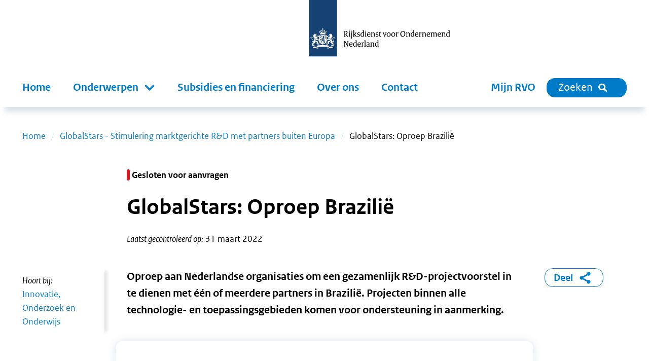

--- FILE ---
content_type: text/html; charset=utf-8
request_url: https://www.rvo.nl/subsidies-financiering/globalstars/oproep-brazilie
body_size: 15177
content:
<!DOCTYPE html><html lang="nl"><head><meta charSet="utf-8"/><meta name="viewport" content="width=device-width"/><title>GlobalStars: Oproep Brazilië | RVO.nl</title><meta name="title" content="GlobalStars: Oproep Brazilië | RVO.nl"/><meta name="description" content="Oproep aan Nederlandse organisaties om een gezamenlijk R&amp;D-projectvoorstel in te dienen met één of meerdere partners in Brazilië, voor projecten binnen alle technologie- en toepassingsgebieden."/><link rel="canonical" href="https://www.rvo.nl/subsidies-financiering/globalstars/oproep-brazilie"/><meta property="og:site_name" content="RVO.nl"/><meta property="og:type" content="Subsidie of financiering"/><meta property="og:url" content="https://www.rvo.nl/subsidies-financiering/globalstars/oproep-brazilie"/><meta property="og:title" content="GlobalStars: Oproep Brazilië"/><meta property="og:description" content="Oproep aan Nederlandse organisaties om een gezamenlijk R&amp;D-projectvoorstel in te dienen met één of meerdere partners in Brazilië, voor projecten binnen alle technologie- en toepassingsgebieden. Oproep aan Nederlandse organisaties om een gezamenlijk R&amp;D-projectvoorstel in te dienen met één of meerdere partners in Brazilië. Projecten binnen alle technologie- en toepassingsgebieden komen voor ondersteuning in aanmerking."/><meta property="og:locale" content="nl"/><meta name="next-head-count" content="12"/><link rel="preload" href="/_next/static/media/5c1fe4d66ce9fa3b-s.p.ttf" as="font" type="font/ttf" crossorigin="anonymous" data-next-font="size-adjust"/><link rel="preload" href="/_next/static/media/9d3d24ecd4d88c18-s.p.ttf" as="font" type="font/ttf" crossorigin="anonymous" data-next-font="size-adjust"/><link rel="preload" href="/_next/static/media/0951a4976afaada1-s.p.ttf" as="font" type="font/ttf" crossorigin="anonymous" data-next-font="size-adjust"/><link rel="preload" href="/_next/static/css/e11d6c8410c1fc0a.css" as="style"/><link rel="stylesheet" href="/_next/static/css/e11d6c8410c1fc0a.css" data-n-g=""/><link rel="preload" href="/_next/static/css/121c05193329b8fe.css" as="style"/><link rel="stylesheet" href="/_next/static/css/121c05193329b8fe.css" data-n-p=""/><link rel="preload" href="/_next/static/css/07c9cc9446947a95.css" as="style"/><link rel="stylesheet" href="/_next/static/css/07c9cc9446947a95.css" data-n-p=""/><noscript data-n-css=""></noscript><script defer="" nomodule="" src="/_next/static/chunks/polyfills-42372ed130431b0a.js"></script><script src="/_next/static/chunks/webpack-f9809f89a77a83dc.js" defer=""></script><script src="/_next/static/chunks/framework-1f10c8f814ece547.js" defer=""></script><script src="/_next/static/chunks/main-9cf8b035d2f8e625.js" defer=""></script><script src="/_next/static/chunks/pages/_app-289e767bd23344bd.js" defer=""></script><script src="/_next/static/chunks/941-d69be1fdd10dba95.js" defer=""></script><script src="/_next/static/chunks/734-61549c2f2b76e524.js" defer=""></script><script src="/_next/static/chunks/29-ae3518294761bc21.js" defer=""></script><script src="/_next/static/chunks/366-7548836273cd6e76.js" defer=""></script><script src="/_next/static/chunks/501-0b3982dea585edda.js" defer=""></script><script src="/_next/static/chunks/922-f929e0ac6bf780cc.js" defer=""></script><script src="/_next/static/chunks/pages/%5B%5B...slug%5D%5D-6cd157cda14970c6.js" defer=""></script><script src="/_next/static/e85f62a452a5611b44fa660bbfb67ed8b55a6003-1769611047506/_buildManifest.js" defer=""></script><script src="/_next/static/e85f62a452a5611b44fa660bbfb67ed8b55a6003-1769611047506/_ssgManifest.js" defer=""></script></head><body><div id="__next"><div class="__className_ca772e"><a tabindex="0" title="Direct naar de content" class="SkipLink_o-skiplink__4SmTP" href="https://www.rvo.nl/#main-content">Direct naar de content</a><div style="top:0" class="header-wrapper"><div class="header-width-wrapper"><header id="main-header" class="Header_o-header__XTomQ"><div class="Logo_a-logo__4CUw4"><a href="/"><img src="/assets/logos/logo-nl-nowhitespace.svg" alt="Rijksdienst voor Ondernemend Nederland"/></a></div></header><div class="MainNavigation_o-main-navigation__80d_G"><nav class="MainMenu_m-main__4P68c" aria-label="Hoofdnavigatie"><a class="MainMenu_m-main__mobile-home__B98h7" href="/" title="home"><img class="icon Icon_a-icon__AbbQE home menu" src="/assets/icons/home.svg" aria-hidden="true" alt=""/></a><div class="MainMenu_m-main__mobile-wrapper__ciRAG"><div role="search" class="MainMenu_m-main__mobile-search-wrapper___z3kk"><a class="MainMenu_m-main__mobile-search-button__LUdDA" type="button" href="/zoeken?"><img class="icon Icon_a-icon__AbbQE search-blue menu" src="/assets/icons/search-blue.svg" aria-hidden="true" alt=""/><span>Sluiten</span></a></div><button class="MainMenu_m-main__mobile-hamburger__PB3V4"><img class="icon Icon_a-icon__AbbQE bars menu" src="/assets/icons/bars.svg" aria-hidden="true" alt=""/></button></div><div class="MainMenu_m-main__blinder__Az0zq"></div><ul class="MainMenu_m-main__menu__ByyiD"><li><a title="Home" class="MenuItem_a-menu-item__4bNSL" href="https://www.rvo.nl/">Home</a></li><li><div tabindex="0" aria-haspopup="true" aria-expanded="false" role="button"><label for="item-1" class="
      "><span>Onderwerpen</span><span class="Submenu_m-sub-menu-icon__F_qMj"></span></label><div class="Submenu_m-sub-menu__TLLON"><ul><li><a title="Klimaat &amp; Energie" href="https://www.rvo.nl/klimaat-energie">Klimaat &amp; Energie</a></li><li><a title="Bouwen &amp; Wonen" href="https://www.rvo.nl/bouwen-wonen">Bouwen &amp; Wonen</a></li><li><a title="Internationaal ondernemen" href="https://www.rvo.nl/internationaal-ondernemen">Internationaal ondernemen</a></li><li><a title="Ontwikkelingssamenwerking" href="https://www.rvo.nl/ontwikkelingssamenwerking">Ontwikkelingssamenwerking</a></li><li><a title="Landbouw" href="https://www.rvo.nl/landbouw">Landbouw</a></li><li><a title="Visserij" href="https://www.rvo.nl/visserij">Visserij</a></li><li><a title="Dier &amp; Natuur" href="https://www.rvo.nl/dier-natuur">Dier &amp; Natuur</a></li><li><a title="Innovatie, Onderzoek &amp; Onderwijs" href="https://www.rvo.nl/innovatie-onderzoek-en-onderwijs">Innovatie, Onderzoek &amp; Onderwijs</a></li><li><a title="Ondernemen &amp; Bedrijfsvoering" href="https://www.rvo.nl/ondernemen-bedrijfsvoering">Ondernemen &amp; Bedrijfsvoering</a></li><li><a title="Gezondheid, Zorg &amp; Welzijn" href="https://www.rvo.nl/gezondheid-zorg-welzijn">Gezondheid, Zorg &amp; Welzijn</a></li></ul><div class="Submenu_m-sub-category-wrapper__6I9S0"><a href="/onderwerpen-a-z" title="onderwerpen-a-z">Onderwerpen A-Z</a></div></div></div></li><li><a title="Subsidies en financiering" class="MenuItem_a-menu-item__4bNSL" href="https://www.rvo.nl/subsidies-financiering">Subsidies en financiering</a></li><li><a title="Over ons" class="MenuItem_a-menu-item__4bNSL" href="https://www.rvo.nl/onderwerpen/over-ons">Over ons</a></li><li><a title="Contact" class="MenuItem_a-menu-item__4bNSL" href="https://www.rvo.nl/onderwerpen/contact">Contact</a></li><li class="hidden-from-lg"><a target="_blank" rel="noreferrer noopener" title="Mijn RVO" class="MenuItem_a-menu-item__4bNSL" href="https://mijn.rvo.nl/alle-diensten">Mijn RVO</a></li></ul></nav><nav class="MainNavigation_o-main-navigation__secondary__rlSGL" aria-label="Tweede navigatie"><ul><li><a target="_blank" rel="noreferrer noopener" title="Mijn RVO" class="MenuItem_a-menu-item__4bNSL" href="https://mijn.rvo.nl/alle-diensten">Mijn RVO</a></li><li><a type="button" href="/zoeken?" class="MainNavigation_o-search-bt-desktop__zBwkb"><span>Zoeken</span><img class="icon Icon_a-icon__AbbQE search inline" src="/assets/icons/search.svg" aria-hidden="true" alt=""/></a></li></ul></nav></div></div></div><div role="main" class="body-wrapper text-hyphen" tabindex="0" id="main-content"><nav aria-label="Breadcrumb" class="Breadcrumbs_m-breadcrumbs-wrapper__fdudN"><ol class="Breadcrumbs_m-breadcrumbs__SFDFl"><li class="Breadcrumbs_m-breadcrumbs-item__x9cY8"><a href="https://www.rvo.nl/">Home</a></li><li class="Breadcrumbs_m-breadcrumbs-item__x9cY8"><a href="https://www.rvo.nl/subsidies-financiering/globalstars">GlobalStars - Stimulering marktgerichte R&amp;D met partners buiten Europa</a></li><li class="Breadcrumbs_m-breadcrumbs-item__x9cY8"><span>GlobalStars: Oproep Brazilië</span></li></ol></nav><article><div><div class="BodyWrapper_title-wrapper__8GpBi"><div class="title-inner-wrapper"><div class="subsidy-flag-wrapper"><span class="Flag_a-flag__aHFYA Flag_a-flag-tag__NjQ53"><span class="Flag_a-flag-flag__79NWK" style="background-color:#d51b1e"></span><span>Gesloten voor aanvragen</span></span></div><h1>GlobalStars: Oproep Brazilië</h1><div class="Publication_m-publication-wrapper__4JjGv"><div class="Publication_m-publication__EGAEX"><div class="Publication_m-publication-title__thguy">Laatst gecontroleerd op:</div><span> </span><div><div>31 maart 2022</div></div></div></div></div></div><div><div class="columns-wrapper"><div role="complementary" class="column sidebar sidebar-first" aria-label="Secundaire links"><div><div class="Sidebar_o-sidebar-belongs-to__L8xOM"><div class="Sidebar_o-sidebar-label__696EO">Hoort bij:</div><ul><li><a class="Link_a-link-flex__yqYUb" href="https://www.rvo.nl/innovatie-onderzoek-en-onderwijs"><div class="Link_m-link-list-item-icon-wrapper__jzbo2"><img class="icon Icon_a-icon__AbbQE chevron " src="/assets/icons/chevron.svg" aria-hidden="true" alt=""/></div><div>Innovatie, Onderzoek en Onderwijs</div></a></li></ul></div></div></div><div class="column main"><div><div class="Intro_m-intro__YjdgY"><div class="HtmlText_a-html-text__jJ8f4"><p>Oproep aan Nederlandse organisaties om een gezamenlijk R&amp;D-projectvoorstel in te dienen met één of meerdere partners in Brazilië. Projecten binnen alle technologie- en toepassingsgebieden komen voor ondersteuning in aanmerking.</p>
</div></div></div><div></div><div><div class="SubsidyInformation_o-subsidy-information__OlaWg"><h2>Budget</h2><div class="SubsidyDates_m-subsidy-dates__4R2SK"><div class="SubsidyDates_date-icon__yovD7"><img class="icon Icon_a-icon__AbbQE calendar-subsidy large" src="/assets/icons/calendar-subsidy.svg" aria-hidden="true" alt=""/></div><div data-testid="subsidy-start-date"><div class="SubsidyDates_date-title__KyH_x">Startdatum:</div><div class="SubsidyDates_date-date__3XUIr"><div>donderdag 5 juli 2018</div></div><div data-testid="subsidy-time">09:00<!-- --> </div></div><div data-testid="subsidy-end-date" class="SubsidyDates_end-date__nZYo_"><div class="SubsidyDates_date-title__KyH_x">Einddatum:</div><div class="SubsidyDates_date-date__3XUIr"><div>woensdag 31 oktober 2018</div></div><div data-testid="subsidy-time">17:00<!-- --> </div></div></div><div class="SubsidyInformation_description-information__z9mYN"><div class="SubsidyTile_m-subsidy-tile__Crwtj"><div class="SubsidyTile_tile-icon__wWWK7"><img class="icon Icon_a-icon__AbbQE coins-stack " src="/assets/icons/coins-stack.svg" aria-hidden="true" alt=""/></div><div><div class="SubsidyTile_tile-amount__xJVx1">Maximaal per project: € 350.000</div></div></div></div><div><div class="SubsidyBudget_budget-tiles__t_J1a"><div class="SubsidyTile_m-subsidy-tile__Crwtj"><div class="SubsidyTile_tile-icon__wWWK7"><img class="icon Icon_a-icon__AbbQE coins-bag " src="/assets/icons/coins-bag.svg" aria-hidden="true" alt=""/></div><div><div class="SubsidyTile_tile-title__9v14T">Totaal budget:</div><div class="SubsidyTile_tile-amount__xJVx1">€ 925.000</div></div></div></div><div class="SubsidyBudget_budget-progress-info__amWA5"></div></div></div></div><div><div class="ContentElements_o-content-elements__2uB9O"><div class="ContentElements_o-content-element__yvTUF"><div class="Wysiwyg_o-wysiwyg-margin__qT1lE"><div class="HtmlText_a-html-text__jJ8f4"><p>Deze regeling is gesloten. U kunt niet meer aanvragen.</p>
</div></div></div><div class="ContentElements_o-content-element__yvTUF"><div class="Wysiwyg_o-wysiwyg-margin__qT1lE"><div class="HtmlText_a-html-text__jJ8f4"><h2>Na uw aanvraag</h2>
<p>Deze call sloot op 31 oktober 2018, 17:00 uur. U kunt geen aanvraag meer indienen. Is uw project goedgekeurd? Dan kunt u voortgang en wijzigingen doorgeven en vaststelling aanvragen.</p>
<h3>Als uw project wijzigt</h3>
<p>Wilt u tijdens de looptijd van uw project wijzigingen doorvoeren? Dan bespreekt u dit eerst met één van onze adviseurs. Voor sommige wijzigingen in de projectopzet of -uitvoering heeft u namelijk vooraf toestemming nodig van het Eureka-secretariaat in Brussel.</p>
<p>Na het gesprek geeft u de wijzigingen zo snel mogelijk aan ons door. U vindt het formulier hiervoor op het digitale platform.</p>
<p>
</p><ul class="buttons">
<li><a href="https://mijn.rvo.nl/globalstars">Wijzigingen doorgeven</a></li>
</ul>

<h3>Voortgang van uw project</h3>
<p>Gedurende de looptijd van het project brengt u 1 keer per jaar een voortgangsverslag uit. Het format voor dit verslag staat op op het digitale platform.&nbsp;</p>
<p>Een adviseur van RVO belt u 1 keer per jaar om het verloop van uw project door te spreken.</p>
<p>
</p><ul class="buttons">
<li><a href="https://mijn.rvo.nl/globalstars">Voortgang doorgeven</a></li>
</ul>

</div></div></div><div class="ContentElements_o-content-element__yvTUF"><div class="Wysiwyg_o-wysiwyg-margin__qT1lE"><div class="HtmlText_a-html-text__jJ8f4"><h2>Vaststelling aanvragen</h2>
<p>Na afloop van uw project dient u een verzoek tot vaststelling in. Informatie over het aanvragen van de vaststelling vindt u in onze <a href="/node/504437">Subsidiespelregels</a>.</p>
<p>U brengt ook een eindrapportage uit. Wij sturen u, enkele weken voor de einddatum van uw project, een e-mail om u aan het eindverslag te herinneren.</p>
<p>Op het digitale platform vindt u het vaststellingsformulier en een format voor de eindrapportage.&nbsp;</p>
<p>Als u bij de beschikking een controleprotocol heeft ontvangen, dan is ook een controleverklaring vereist. Meer informatie over de controleverklaring en een modelcontroleverklaring vindt u op onze pagina <a href="/node/1314">Controleverklaring over projectsubsidie &gt; € 125.000</a>.</p>
<p>
</p><ul class="buttons">
<li><a href="https://mijn.rvo.nl/globalstars">Vaststelling aanvragen</a></li>
</ul>

</div></div></div><div class="ContentElements_o-content-element__yvTUF"><div class="Wysiwyg_o-wysiwyg-margin__qT1lE"><div class="HtmlText_a-html-text__jJ8f4"><h2>Team IRIS helpt u op weg</h2>
<p>Internationale samenwerking kan lastig zijn. Team IRIS helpt u graag op weg. Heeft u bijvoorbeeld vragen over GlobalStars, uw mogelijke consortium of uw projectidee? Neem dan contact op met <a href="mailto:teamiris@rvo.nl">Team IRIS</a> of de adviseur voor de betreffende GlobalStars-call. Zijn/haar contactgegevens staan in de call tekst vermeld.</p>
</div></div></div><div class="ContentElements_o-content-element__yvTUF"><div class="CallToAction_o-call-to-action__r9wOu"><div class="CallToAction_border__aQTvu"><div class="ContentElements_o-content-elements__2uB9O"><div class="ContentElements_o-content-element__yvTUF"><div><div class="HtmlText_a-html-text__jJ8f4"><h2>Vragen over GlobalStars?</h2>
<p>
</p><p><a href='/contact'>Neem contact met ons op</a></p>

</div></div></div></div></div></div></div></div></div><div><div class="Partners_o-partners__w86z2"><div data-testid="partners-commisions"><div class="Partners_o-partners-title__aSfZy">In opdracht van:</div><ul><li><div><div class="Partner_m-partner-image__lAMJa"><div class="Image_m-image-wrapper__51bhh
      
      "><img alt="" loading="lazy" width="8493" height="1780" decoding="async" data-nimg="1" class="Image_a-image__AbgEe" style="color:transparent" sizes="(max-width: 1280px) 100vw, 1280px" srcSet="/_next/image?url=%2Ffiles%2Ffile%2Fstyles%2Fcontent%2Fpublic%2F2022-11%2FNL%2520Gefinancierd%2520door%2520de%2520Europese%2520Unie_POS.png%3Fitok%3DjNNTEpSK&amp;w=640&amp;q=85 640w, /_next/image?url=%2Ffiles%2Ffile%2Fstyles%2Fcontent%2Fpublic%2F2022-11%2FNL%2520Gefinancierd%2520door%2520de%2520Europese%2520Unie_POS.png%3Fitok%3DjNNTEpSK&amp;w=750&amp;q=85 750w, /_next/image?url=%2Ffiles%2Ffile%2Fstyles%2Fcontent%2Fpublic%2F2022-11%2FNL%2520Gefinancierd%2520door%2520de%2520Europese%2520Unie_POS.png%3Fitok%3DjNNTEpSK&amp;w=828&amp;q=85 828w, /_next/image?url=%2Ffiles%2Ffile%2Fstyles%2Fcontent%2Fpublic%2F2022-11%2FNL%2520Gefinancierd%2520door%2520de%2520Europese%2520Unie_POS.png%3Fitok%3DjNNTEpSK&amp;w=1080&amp;q=85 1080w, /_next/image?url=%2Ffiles%2Ffile%2Fstyles%2Fcontent%2Fpublic%2F2022-11%2FNL%2520Gefinancierd%2520door%2520de%2520Europese%2520Unie_POS.png%3Fitok%3DjNNTEpSK&amp;w=1200&amp;q=85 1200w, /_next/image?url=%2Ffiles%2Ffile%2Fstyles%2Fcontent%2Fpublic%2F2022-11%2FNL%2520Gefinancierd%2520door%2520de%2520Europese%2520Unie_POS.png%3Fitok%3DjNNTEpSK&amp;w=1920&amp;q=85 1920w, /_next/image?url=%2Ffiles%2Ffile%2Fstyles%2Fcontent%2Fpublic%2F2022-11%2FNL%2520Gefinancierd%2520door%2520de%2520Europese%2520Unie_POS.png%3Fitok%3DjNNTEpSK&amp;w=2048&amp;q=85 2048w, /_next/image?url=%2Ffiles%2Ffile%2Fstyles%2Fcontent%2Fpublic%2F2022-11%2FNL%2520Gefinancierd%2520door%2520de%2520Europese%2520Unie_POS.png%3Fitok%3DjNNTEpSK&amp;w=3840&amp;q=85 3840w" src="/_next/image?url=%2Ffiles%2Ffile%2Fstyles%2Fcontent%2Fpublic%2F2022-11%2FNL%2520Gefinancierd%2520door%2520de%2520Europese%2520Unie_POS.png%3Fitok%3DjNNTEpSK&amp;w=3840&amp;q=85"/></div></div></div></li><li><div><div class="Partner_m-partner-title__mzf_D">Ministerie van Economische Zaken</div></div></li></ul></div></div></div></div><div role="complementary" class="column sidebar sidebar-second" aria-label="Gerelateerde links"><div class="ShareBlock_o-share-block__1a0Cn"><a class="ShareBlock_o-share-block-modal-button__25kyT" href="#toggleshareblock">Deel<!-- --> <img class="icon Icon_a-icon__AbbQE delen-blue inline" src="/assets/icons/delen-blue.svg" aria-hidden="true" alt=""/></a></div></div></div><div class="FeedbackFormBlock_o-feedback-form-block-wrapper__RbfW5"><div class="FeedbackFormBlock_o-feedback-form-block__WmSV_"><img class="icon Icon_a-icon__AbbQE belangenbehartiging " src="/assets/icons/belangenbehartiging.svg" aria-hidden="true" alt=""/><span class="FeedbackFormBlock_o-feedback-form-block-title__0Nsbm">Bent u tevreden over deze pagina?</span><form id="feedback-form"><button type="submit"><span>Geef uw mening</span></button></form></div></div></div></div></article></div><div role="contentinfo" class="Footer_o-footer-wrapper__jOijT"><div><div class="Footer_o-footer__Pggcx"><div><div class="Footer_o-footer-payoff__jVn14">We helpen u graag vooruit!</div><div><div class="SocialMedia_m-social-media__e1IHx"><span class="sr-only">Links naar sociale media.</span><ul><li><a class="no-suffix" href="https://www.facebook.com/rijksdienstvoorondernemendnederland"><img class="icon Icon_a-icon__AbbQE facebook " src="/assets/icons/facebook.svg" aria-hidden="true" alt=""/><span class="sr-only">Facebook</span></a></li><li><a class="no-suffix" href="https://www.instagram.com/rvo.nl/"><img class="icon Icon_a-icon__AbbQE instagram " src="/assets/icons/instagram.svg" aria-hidden="true" alt=""/><span class="sr-only">Instagram</span></a></li><li><a class="no-suffix" href="https://www.linkedin.com/company/rijksdienstvoorondernemendnederland/?trk=biz-companies-cym"><img class="icon Icon_a-icon__AbbQE linkedin " src="/assets/icons/linkedin.svg" aria-hidden="true" alt=""/><span class="sr-only">LinkedIn</span></a></li><li><a class="no-suffix" href="/onderwerpen/rss"><img class="icon Icon_a-icon__AbbQE rss " src="/assets/icons/rss.svg" aria-hidden="true" alt=""/><span class="sr-only">RSS</span></a></li></ul></div></div></div><div><div><h2>RVO</h2><ul class="FooterMenu_m-footer-menu__Hs7Jr"><li><a href="https://www.rvo.nl/onderwerpen/contact">Contact</a></li><li><a href="https://www.rvo.nl/onderwerpen/over-ons">Over ons</a></li><li><a href="https://www.rvo.nl/onderwerpen/over-ons/klantbeloften">Onze klantbeloften</a></li><li><a href="https://www.rvo.nl/onderwerpen/over-ons/pers">Pers</a></li><li><a href="https://www.rvo.nl/onderwerpen/zaken-regelen">Zaken regelen bij RVO</a></li><li><a href="https://www.rvo.nl/onderwerpen/over-ons/werken-bij-rvo">Werken bij RVO</a></li><li><a href="https://english.rvo.nl">english.rvo.nl</a></li></ul></div></div><div><div><h2>Over deze website</h2><ul class="FooterMenu_m-footer-menu__Hs7Jr"><li><a href="https://www.rvo.nl/onderwerpen/privacy">Privacy</a></li><li><a href="https://www.rvo.nl/onderwerpen/cookies">Cookies en anti-spam</a></li><li><a href="https://www.rvo.nl/onderwerpen/toegankelijkheid">Toegankelijkheid</a></li><li><a href="https://www.rvo.nl/onderwerpen/proclaimer">Proclaimer</a></li><li><a href="https://www.rvo.nl/onderwerpen/open-data">Open data</a></li><li><a href="https://www.rvo.nl/onderwerpen/contact/kwetsbaarheid">Kwetsbaarheid melden</a></li></ul></div></div><div><div><h2>Snel naar</h2><ul class="FooterMenu_m-footer-menu__Hs7Jr"><li><a href="https://nieuws.rvo.nl/ct/m11/k1/YFiv6IYprn73g3EyIY2VHyapFvnrCsvkBWNvQyCV2TlfJA3lhZeUKGLKBGxIYfy_/Xy2QyPKXXs2Q5Fh">Nieuwsbrieven</a></li><li><a href="https://www.rvo.nl/onderwerpen/webarchief">Webarchief</a></li><li><a href="https://www.rvo.nl/documenten-publicaties">Documenten en publicaties</a></li><li><a href="https://projecten.rvo.nl">projecten.rvo.nl</a></li><li><a href="https://www.rvo.nl/onderwerpen/documenten-en-publicaties/problemen-pdf">Problemen met pdf&#x27;s oplossen</a></li><li><a href="https://q.crowdtech.com/9QE2hfv6Lk-r77FHmZ_x8A">Aanmelden klantenpanel</a></li></ul></div></div></div></div></div><div><div><div><ul class="List_o-links__qeiD2"></ul></div></div></div></div></div><script id="__NEXT_DATA__" type="application/json">{"props":{"pageProps":{"menu":{"main":{"items":[{"type":"menu_link_content--main","id":"menu_link_content:e13a618b-c3c4-474c-99e8-78f8c38a6c3d","parent":"","title":"Home","url":"/"},{"type":"menu_link_content--main","id":"menu_link_content:3427638c-1ee9-4bde-aaf3-f42d499a89c6","parent":"","title":"Onderwerpen","url":"/onderwerpen/onderwerpen-az"},{"type":"menu_link_content--main","id":"menu_link_content:9d2cddd2-67cb-4560-a672-ca65e4b79d7e","parent":"menu_link_content:3427638c-1ee9-4bde-aaf3-f42d499a89c6","title":"Klimaat \u0026 Energie","url":"/klimaat-energie"},{"type":"menu_link_content--main","id":"menu_link_content:01f65aaa-15f4-4401-b1da-e9d8ff82315d","parent":"menu_link_content:3427638c-1ee9-4bde-aaf3-f42d499a89c6","title":"Bouwen \u0026 Wonen","url":"/bouwen-wonen"},{"type":"menu_link_content--main","id":"menu_link_content:d70ef173-c4fd-4518-b862-c36f848180d5","parent":"menu_link_content:3427638c-1ee9-4bde-aaf3-f42d499a89c6","title":"Internationaal ondernemen","url":"/internationaal-ondernemen"},{"type":"menu_link_content--main","id":"menu_link_content:72fabb3c-8e54-47a3-b905-11ab358c64b1","parent":"menu_link_content:3427638c-1ee9-4bde-aaf3-f42d499a89c6","title":"Ontwikkelingssamenwerking","url":"/ontwikkelingssamenwerking"},{"type":"menu_link_content--main","id":"menu_link_content:fe8964d2-9bb9-4130-b3fb-8a2596f36b74","parent":"menu_link_content:3427638c-1ee9-4bde-aaf3-f42d499a89c6","title":"Landbouw","url":"/landbouw"},{"type":"menu_link_content--main","id":"menu_link_content:290d0dc2-d3b2-4ad5-a0a3-ae85132bf42f","parent":"menu_link_content:3427638c-1ee9-4bde-aaf3-f42d499a89c6","title":"Visserij","url":"/visserij"},{"type":"menu_link_content--main","id":"menu_link_content:1e8867d6-8d16-435c-9044-98df292f12e1","parent":"menu_link_content:3427638c-1ee9-4bde-aaf3-f42d499a89c6","title":"Dier \u0026 Natuur","url":"/dier-natuur"},{"type":"menu_link_content--main","id":"menu_link_content:6422c4e6-062a-4c94-b905-17c5f1ededa5","parent":"menu_link_content:3427638c-1ee9-4bde-aaf3-f42d499a89c6","title":"Innovatie, Onderzoek \u0026 Onderwijs","url":"/innovatie-onderzoek-en-onderwijs"},{"type":"menu_link_content--main","id":"menu_link_content:c26252d5-44a1-45d3-b3d1-f4821bcbfb44","parent":"menu_link_content:3427638c-1ee9-4bde-aaf3-f42d499a89c6","title":"Ondernemen \u0026 Bedrijfsvoering","url":"/ondernemen-bedrijfsvoering"},{"type":"menu_link_content--main","id":"menu_link_content:3b1ec147-886a-42cb-876b-f176f7224e33","parent":"menu_link_content:3427638c-1ee9-4bde-aaf3-f42d499a89c6","title":"Gezondheid, Zorg \u0026 Welzijn","url":"/gezondheid-zorg-welzijn"},{"type":"menu_link_content--main","id":"menu_link_content:a8fd7401-ab89-4378-bca8-35cee8c4dae1","parent":"","title":"Subsidies en financiering","url":"/subsidies-financiering"},{"type":"menu_link_content--main","id":"menu_link_content:c2d2f1e2-b369-4aa5-910d-68588ad161a5","parent":"","title":"Over ons","url":"/onderwerpen/over-ons"},{"type":"menu_link_content--main","id":"menu_link_content:40cb41ca-425e-4e3e-85ac-1ad1185331d9","parent":"","title":"Contact","url":"/onderwerpen/contact"}],"tree":[{"type":"menu_link_content--main","id":"menu_link_content:e13a618b-c3c4-474c-99e8-78f8c38a6c3d","parent":"","title":"Home","url":"/","items":null},{"type":"menu_link_content--main","id":"menu_link_content:3427638c-1ee9-4bde-aaf3-f42d499a89c6","parent":"","title":"Onderwerpen","url":"/onderwerpen/onderwerpen-az","items":[{"type":"menu_link_content--main","id":"menu_link_content:9d2cddd2-67cb-4560-a672-ca65e4b79d7e","parent":"menu_link_content:3427638c-1ee9-4bde-aaf3-f42d499a89c6","title":"Klimaat \u0026 Energie","url":"/klimaat-energie","items":null},{"type":"menu_link_content--main","id":"menu_link_content:01f65aaa-15f4-4401-b1da-e9d8ff82315d","parent":"menu_link_content:3427638c-1ee9-4bde-aaf3-f42d499a89c6","title":"Bouwen \u0026 Wonen","url":"/bouwen-wonen","items":null},{"type":"menu_link_content--main","id":"menu_link_content:d70ef173-c4fd-4518-b862-c36f848180d5","parent":"menu_link_content:3427638c-1ee9-4bde-aaf3-f42d499a89c6","title":"Internationaal ondernemen","url":"/internationaal-ondernemen","items":null},{"type":"menu_link_content--main","id":"menu_link_content:72fabb3c-8e54-47a3-b905-11ab358c64b1","parent":"menu_link_content:3427638c-1ee9-4bde-aaf3-f42d499a89c6","title":"Ontwikkelingssamenwerking","url":"/ontwikkelingssamenwerking","items":null},{"type":"menu_link_content--main","id":"menu_link_content:fe8964d2-9bb9-4130-b3fb-8a2596f36b74","parent":"menu_link_content:3427638c-1ee9-4bde-aaf3-f42d499a89c6","title":"Landbouw","url":"/landbouw","items":null},{"type":"menu_link_content--main","id":"menu_link_content:290d0dc2-d3b2-4ad5-a0a3-ae85132bf42f","parent":"menu_link_content:3427638c-1ee9-4bde-aaf3-f42d499a89c6","title":"Visserij","url":"/visserij","items":null},{"type":"menu_link_content--main","id":"menu_link_content:1e8867d6-8d16-435c-9044-98df292f12e1","parent":"menu_link_content:3427638c-1ee9-4bde-aaf3-f42d499a89c6","title":"Dier \u0026 Natuur","url":"/dier-natuur","items":null},{"type":"menu_link_content--main","id":"menu_link_content:6422c4e6-062a-4c94-b905-17c5f1ededa5","parent":"menu_link_content:3427638c-1ee9-4bde-aaf3-f42d499a89c6","title":"Innovatie, Onderzoek \u0026 Onderwijs","url":"/innovatie-onderzoek-en-onderwijs","items":null},{"type":"menu_link_content--main","id":"menu_link_content:c26252d5-44a1-45d3-b3d1-f4821bcbfb44","parent":"menu_link_content:3427638c-1ee9-4bde-aaf3-f42d499a89c6","title":"Ondernemen \u0026 Bedrijfsvoering","url":"/ondernemen-bedrijfsvoering","items":null},{"type":"menu_link_content--main","id":"menu_link_content:3b1ec147-886a-42cb-876b-f176f7224e33","parent":"menu_link_content:3427638c-1ee9-4bde-aaf3-f42d499a89c6","title":"Gezondheid, Zorg \u0026 Welzijn","url":"/gezondheid-zorg-welzijn","items":null}]},{"type":"menu_link_content--main","id":"menu_link_content:a8fd7401-ab89-4378-bca8-35cee8c4dae1","parent":"","title":"Subsidies en financiering","url":"/subsidies-financiering","items":null},{"type":"menu_link_content--main","id":"menu_link_content:c2d2f1e2-b369-4aa5-910d-68588ad161a5","parent":"","title":"Over ons","url":"/onderwerpen/over-ons","items":null},{"type":"menu_link_content--main","id":"menu_link_content:40cb41ca-425e-4e3e-85ac-1ad1185331d9","parent":"","title":"Contact","url":"/onderwerpen/contact","items":null}]},"footer":[{"items":[{"type":"menu_link_content--footer-1","id":"menu_link_content:af654e23-9397-4562-b0c0-59b225549d54","parent":"","title":"Contact","url":"/onderwerpen/contact"},{"type":"menu_link_content--footer-1","id":"menu_link_content:3f849225-74ee-43a7-a708-8b9540f44206","parent":"","title":"Over ons","url":"/onderwerpen/over-ons"},{"type":"menu_link_content--footer-1","id":"menu_link_content:eda58162-e5d0-478a-ad60-77bacf578eb8","parent":"","title":"Onze klantbeloften","url":"/onderwerpen/over-ons/klantbeloften"},{"type":"menu_link_content--footer-1","id":"menu_link_content:38720cf5-3ebe-4d91-9b48-42e55ea0462f","parent":"","title":"Pers","url":"/onderwerpen/over-ons/pers"},{"type":"menu_link_content--footer-1","id":"menu_link_content:c66b5772-52ca-4bf2-9817-3938c0612a7a","parent":"","title":"Zaken regelen bij RVO","url":"/onderwerpen/zaken-regelen"},{"type":"menu_link_content--footer-1","id":"menu_link_content:191c4c0a-e877-4eb3-80fd-8ab65add5dd6","parent":"","title":"Werken bij RVO","url":"/onderwerpen/over-ons/werken-bij-rvo"},{"type":"menu_link_content--footer-1","id":"menu_link_content:9e0cd7d4-b95a-45c6-9010-59eaf705f2c6","parent":"","title":"english.rvo.nl","url":"https://english.rvo.nl"}],"tree":[{"type":"menu_link_content--footer-1","id":"menu_link_content:af654e23-9397-4562-b0c0-59b225549d54","parent":"","title":"Contact","url":"/onderwerpen/contact","items":null},{"type":"menu_link_content--footer-1","id":"menu_link_content:3f849225-74ee-43a7-a708-8b9540f44206","parent":"","title":"Over ons","url":"/onderwerpen/over-ons","items":null},{"type":"menu_link_content--footer-1","id":"menu_link_content:eda58162-e5d0-478a-ad60-77bacf578eb8","parent":"","title":"Onze klantbeloften","url":"/onderwerpen/over-ons/klantbeloften","items":null},{"type":"menu_link_content--footer-1","id":"menu_link_content:38720cf5-3ebe-4d91-9b48-42e55ea0462f","parent":"","title":"Pers","url":"/onderwerpen/over-ons/pers","items":null},{"type":"menu_link_content--footer-1","id":"menu_link_content:c66b5772-52ca-4bf2-9817-3938c0612a7a","parent":"","title":"Zaken regelen bij RVO","url":"/onderwerpen/zaken-regelen","items":null},{"type":"menu_link_content--footer-1","id":"menu_link_content:191c4c0a-e877-4eb3-80fd-8ab65add5dd6","parent":"","title":"Werken bij RVO","url":"/onderwerpen/over-ons/werken-bij-rvo","items":null},{"type":"menu_link_content--footer-1","id":"menu_link_content:9e0cd7d4-b95a-45c6-9010-59eaf705f2c6","parent":"","title":"english.rvo.nl","url":"https://english.rvo.nl","items":null}]},{"items":[{"type":"menu_link_content--footer-2","id":"menu_link_content:0ca585f1-e2fa-4ecc-95f9-5772cd895240","parent":"","title":"Privacy","url":"/onderwerpen/privacy"},{"type":"menu_link_content--footer-2","id":"menu_link_content:d273c83a-0c13-49d1-bbb6-8f1a3fa0bc1b","parent":"","title":"Cookies en anti-spam","url":"/onderwerpen/cookies"},{"type":"menu_link_content--footer-2","id":"menu_link_content:f11ac316-c2f0-4bf8-bedb-e214dea1161e","parent":"","title":"Toegankelijkheid","url":"/onderwerpen/toegankelijkheid"},{"type":"menu_link_content--footer-2","id":"menu_link_content:34d511d9-606e-4b23-b507-38bbf4d75047","parent":"","title":"Proclaimer","url":"/onderwerpen/proclaimer"},{"type":"menu_link_content--footer-2","id":"menu_link_content:3dbac491-067e-47ee-b88c-845157e39363","parent":"","title":"Open data","url":"/onderwerpen/open-data"},{"type":"menu_link_content--footer-2","id":"menu_link_content:bae5c050-c61e-4d9b-a6d6-82a45ac6d829","parent":"","title":"Kwetsbaarheid melden","url":"/onderwerpen/contact/kwetsbaarheid"}],"tree":[{"type":"menu_link_content--footer-2","id":"menu_link_content:0ca585f1-e2fa-4ecc-95f9-5772cd895240","parent":"","title":"Privacy","url":"/onderwerpen/privacy","items":null},{"type":"menu_link_content--footer-2","id":"menu_link_content:d273c83a-0c13-49d1-bbb6-8f1a3fa0bc1b","parent":"","title":"Cookies en anti-spam","url":"/onderwerpen/cookies","items":null},{"type":"menu_link_content--footer-2","id":"menu_link_content:f11ac316-c2f0-4bf8-bedb-e214dea1161e","parent":"","title":"Toegankelijkheid","url":"/onderwerpen/toegankelijkheid","items":null},{"type":"menu_link_content--footer-2","id":"menu_link_content:34d511d9-606e-4b23-b507-38bbf4d75047","parent":"","title":"Proclaimer","url":"/onderwerpen/proclaimer","items":null},{"type":"menu_link_content--footer-2","id":"menu_link_content:3dbac491-067e-47ee-b88c-845157e39363","parent":"","title":"Open data","url":"/onderwerpen/open-data","items":null},{"type":"menu_link_content--footer-2","id":"menu_link_content:bae5c050-c61e-4d9b-a6d6-82a45ac6d829","parent":"","title":"Kwetsbaarheid melden","url":"/onderwerpen/contact/kwetsbaarheid","items":null}]},{"items":[{"type":"menu_link_content--footer-3","id":"menu_link_content:c088aa9c-973f-4dc9-bb96-c367e3aad6f0","parent":"","title":"Nieuwsbrieven","url":"https://nieuws.rvo.nl/ct/m11/k1/YFiv6IYprn73g3EyIY2VHyapFvnrCsvkBWNvQyCV2TlfJA3lhZeUKGLKBGxIYfy_/Xy2QyPKXXs2Q5Fh"},{"type":"menu_link_content--footer-3","id":"menu_link_content:d33f25ef-21e1-4b14-b65f-0f71f2d401e2","parent":"","title":"Webarchief","url":"/onderwerpen/webarchief"},{"type":"menu_link_content--footer-3","id":"menu_link_content:b97c0e8d-8376-4003-84a0-9a6c3c0af4fc","parent":"","title":"Documenten en publicaties","url":"/documenten-publicaties"},{"type":"menu_link_content--footer-3","id":"menu_link_content:3877d483-1e8f-49ab-9aa6-f0606f98e84d","parent":"","title":"projecten.rvo.nl","url":"https://projecten.rvo.nl"},{"type":"menu_link_content--footer-3","id":"menu_link_content:e5db968f-9010-49ee-ab08-baaee75a903d","parent":"","title":"Problemen met pdf's oplossen","url":"/onderwerpen/documenten-en-publicaties/problemen-pdf"},{"type":"menu_link_content--footer-3","id":"menu_link_content:4234eb49-e4ea-4d6e-994c-07c63c04ee5b","parent":"","title":"Aanmelden klantenpanel","url":"https://q.crowdtech.com/9QE2hfv6Lk-r77FHmZ_x8A"}],"tree":[{"type":"menu_link_content--footer-3","id":"menu_link_content:c088aa9c-973f-4dc9-bb96-c367e3aad6f0","parent":"","title":"Nieuwsbrieven","url":"https://nieuws.rvo.nl/ct/m11/k1/YFiv6IYprn73g3EyIY2VHyapFvnrCsvkBWNvQyCV2TlfJA3lhZeUKGLKBGxIYfy_/Xy2QyPKXXs2Q5Fh","items":null},{"type":"menu_link_content--footer-3","id":"menu_link_content:d33f25ef-21e1-4b14-b65f-0f71f2d401e2","parent":"","title":"Webarchief","url":"/onderwerpen/webarchief","items":null},{"type":"menu_link_content--footer-3","id":"menu_link_content:b97c0e8d-8376-4003-84a0-9a6c3c0af4fc","parent":"","title":"Documenten en publicaties","url":"/documenten-publicaties","items":null},{"type":"menu_link_content--footer-3","id":"menu_link_content:3877d483-1e8f-49ab-9aa6-f0606f98e84d","parent":"","title":"projecten.rvo.nl","url":"https://projecten.rvo.nl","items":null},{"type":"menu_link_content--footer-3","id":"menu_link_content:e5db968f-9010-49ee-ab08-baaee75a903d","parent":"","title":"Problemen met pdf's oplossen","url":"/onderwerpen/documenten-en-publicaties/problemen-pdf","items":null},{"type":"menu_link_content--footer-3","id":"menu_link_content:4234eb49-e4ea-4d6e-994c-07c63c04ee5b","parent":"","title":"Aanmelden klantenpanel","url":"https://q.crowdtech.com/9QE2hfv6Lk-r77FHmZ_x8A","items":null}]}],"social":{"items":[{"type":"menu_link_content--social-media","id":"menu_link_content:f111f970-366f-48da-98d5-8d1bedafb05f","parent":"","title":"Facebook","url":"https://www.facebook.com/rijksdienstvoorondernemendnederland"},{"type":"menu_link_content--social-media","id":"menu_link_content:bd1bceed-f18c-450b-a7a6-a5a7fd2ce869","parent":"","title":"Instagram","url":"https://www.instagram.com/rvo.nl/"},{"type":"menu_link_content--social-media","id":"menu_link_content:22d81668-ce8c-452d-a889-8c5bbb9145e0","parent":"","title":"LinkedIn","url":"https://www.linkedin.com/company/rijksdienstvoorondernemendnederland/?trk=biz-companies-cym"},{"type":"menu_link_content--social-media","id":"menu_link_content:a403494c-128b-4c9c-9c10-11d040aa400a","parent":"","title":"RSS","url":"/onderwerpen/rss"}],"tree":[{"type":"menu_link_content--social-media","id":"menu_link_content:f111f970-366f-48da-98d5-8d1bedafb05f","parent":"","title":"Facebook","url":"https://www.facebook.com/rijksdienstvoorondernemendnederland","items":null},{"type":"menu_link_content--social-media","id":"menu_link_content:bd1bceed-f18c-450b-a7a6-a5a7fd2ce869","parent":"","title":"Instagram","url":"https://www.instagram.com/rvo.nl/","items":null},{"type":"menu_link_content--social-media","id":"menu_link_content:22d81668-ce8c-452d-a889-8c5bbb9145e0","parent":"","title":"LinkedIn","url":"https://www.linkedin.com/company/rijksdienstvoorondernemendnederland/?trk=biz-companies-cym","items":null},{"type":"menu_link_content--social-media","id":"menu_link_content:a403494c-128b-4c9c-9c10-11d040aa400a","parent":"","title":"RSS","url":"/onderwerpen/rss","items":null}]}},"config":{"systemSite":{"name":"RVO.nl","page404":"/node/550135","home":"/node/2000009","documentCount":16245},"feedbackForm":{"url":"/form/webform-44295"},"interface":{"search_results":{"nl":"%%count zoekresultaten gevonden","en":"%%count searchresuls found"},"search_results_single":{"en":"%%count result found","nl":"%%count resultaat gevonden"},"total_document_count":{"nl":"%%count Documenten \u0026 Publicaties","en":"%%count Documents \u0026 Publications"},"total_document_count_single":{"nl":"%%count Document of Publicatie","en":"%%count Document or Publication"},"document_search_placeholder":{"nl":"Zoeken naar Documenten \u0026 Publicaties...","en":"Search for Documents \u0026 Publications..."},"search_placeholder":{"en":"Search...","nl":"Zoeken..."},"subsidy_duration":{"en":"Height grant and duration","nl":"Hoogte subsidie en looptijd"},"subsidy_budget":{"en":"Budget and duration","nl":"Budget en looptijd"},"search_title":{"en":"Search","nl":"Zoeken"},"search_loading":{"en":"Loading","nl":"Laden"},"arrange_immediately":{"en":"Mijn RVO","nl":"Mijn RVO"}}},"_nextI18Next":{"initialI18nStore":{"nl":{"common":{"about_this_website":"Over deze website","accociated_width":"In samenwerking met:","additional_information":"Aanvullende informatie:","all_results":"Alle resultaten","already_confirmed":"Aanmelding al bevestigd","already_confirmed_description":"U heeft uw aanmelding eerder bevestigd. U ontvangt van ons een e-mail als er iets wijzigt op de pagina {{pageTitle}}.","already_unsubscribed":"Al afgemeld","already_unsubscribed_all_description":"U heeft u eerder afgemeld voor berichten over alle pagina’s. U ontvangt geen e-mails meer over wijzigingen op deze pagina’s.\n\nWilt u in de toekomst weer via e-mail op de hoogte blijven? Meld u op elk moment opnieuw aan via de pagina's op onze website.","already_unsubscribed_description":"U heeft u eerder afgemeld voor berichten over deze pagina. U ontvangt geen e-mails als er iets wijzigt op deze pagina.\n\nWilt u in de toekomst weer via e-mail op de hoogte blijven? Meld u op elk moment opnieuw aan op onze website.","article":"Nieuwsbericht","audio_download":"Download deze audio","belongs_to":"Hoort bij:","blog":"Blog","card_view":"Kaartweergave","choose":"Kies","choose_view":"Kies weergave","close":"Sluiten","commissioned_by":"In opdracht van:","confirmed_subscription":"Bevestiging geslaagd","confirmed_subscription_description":"Bedankt! Uw aanmelding is gelukt. U ontvangt van ons een e-mail als er iets wijzigt op de pagina {{pageTitle}}.","confirmed_unsubscription":"Afmelden gelukt","confirmed_unsubscription_all_description":"U bent succesvol afgemeld voor alle pagina’s. U ontvangt geen e-mails meer als er iets wijzigt op deze pagina's.\n\nWilt u in de toekomst weer via e-mail op de hoogte blijven? Meld u op elk moment opnieuw aan via de pagina’s op onze website.","confirmed_unsubscription_description":"U bent succesvol afgemeld voor de pagina {{pageTitle}}. U ontvangt geen e-mails meer als er iets wijzigt op deze pagina.\n\nWilt u in de toekomst weer via e-mail op de hoogte blijven? Meld u op elk moment opnieuw aan via de pagina op onze website.","demographic":"Demografisch","directly_to":"Direct naar","do_not_fill":"Laat dit veld leeg.","economic":"Economisch","email_address":"E-mailadres","email_failed":"Registratie is mislukt.","email_success":"Bedankt voor uw aanmelding. Wij hebben u een e-mail gestuurd om uw aanmelding te bevestigen. Doe dit binnen 24 uur. Het kan enkele minuten duren voordat u de e-mail ontvangt. Het is mogelijk dat de e-mail in uw spam terechtkomt.","email_updates":"Wilt u een e-mail ontvangen als de inhoud van deze pagina wijzigt? Meld u dan aan. Wij gaan zorgvuldig om met uw persoonsgegevens. Lees meer over ons \u003cprivacy_policy\u003eprivacybeleid\u003c/privacy_policy\u003e.","end_date":"Einddatum:","ends_on":"Loopt af op ","event":"Evenement","events":"Evenementen","failed_sent_subscription_overview":"Overzicht versturen mislukt","failed_sent_subscription_overview_because_token_expired_description":"Het is niet gelukt om u een overzicht te sturen van alle pagina's waarover u berichten ontvangt. De link is verlopen.","failed_sent_subscription_overview_description":"Er is een fout opgetreden tijdens het versturen van een overzicht van alle pagina's waarover u berichten ontvangt.","failed_subscription":"Bevestiging mislukt","failed_subscription_because_token_expired_description":"Het bevestigen van uw aanmelding is mislukt. De link is verlopen. Meld u opnieuw aan via de pagina op onze website. Bevestig uw aanmelding daarna binnen 24 uur.","failed_subscription_because_unsubscribed_description":"Het bevestigen van uw aanmelding is mislukt. U heeft deze link eerder al gebruikt, maar u heeft zich daarna weer afgemeld. Wilt u via e-mail op de hoogte blijven van wijzigingen? Meld u opnieuw aan via de pagina op onze website.","failed_subscription_description":"Er is een fout opgetreden tijdens het bevestigen van uw aanmelding.","failed_unsubscription":"Afmelden mislukt","failed_unsubscription_all_because_token_expired_description":"Afmelden voor alle pagina's is mislukt. De link is verlopen.","failed_unsubscription_all_description":"Er is een fout opgetreden tijdens het afmelden voor alle pagina's.","failed_unsubscription_because_token_expired_description":"Afmelden is mislukt. De link is verlopen.","failed_unsubscription_description":"Er is een fout opgetreden tijdens het afmelden voor de pagina {{pageTitle}}.","feedback_opinion":"Geef uw mening","feedback_question":"Bent u tevreden over deze pagina?","filter_audience":"Ik ben/werk bij:","filter_countries":"In het land:","filter_reset":"Reset filters","filter_results":"Resultaten filteren","filter_sectors":"In de sector:","filter_sort":"Sorteer op:","filter_sorting_unavailable":"Geen sortering beschikbaar","filter_status":"Toon:","filter_status_placeholder":"Kies één of meerdere statussen...","filter_target":"Ik zoek geld voor:","filter_unavailable":"Geen filters beschikbaar","general":"Algemeen","glossary":"Onderwerpen A-Z","go_to":"Snel naar","hide_copyright":"Copyright verbergen","hour":" uur","hours":"uur","job_apply":"Reageren voor:","job_level":"Niveau:","job_place":"Standplaats:","job_salary":"Maandsalaris:","job_type":"Dienstverband:","last_checked":"Laatst gecontroleerd op:","list_view":"Lijstweergave","location":"Locatie","location_unknown":"Locatie onbekend","logo_alt_text":"Rijksdienst voor Ondernemend Nederland","media_subtitles":"Ondertiteling","media_transcription":"Uitgeschreven tekst","more_events":"Meer evenementen","more_link":"Lees meer","more_news":"Meer nieuws","newest_first":"Nieuwste eerst","news":"Nieuws","next":"Volgende","no_filters":"Geen filters beschikbaar","no_results":"Er zijn geen resultaten.","of":"van","oldest_first":"Oudste eerst","on":"op","on_this_page":"Op deze pagina:","open_original_link_title":"Open de ingesloten inhoud op de pagina van oorsprong","organizers":"Organisatoren","page":"Pagina","page_for":"Pagina voor","pager_of_total_pages":"van {{totalPages}}","participation":"Deelname","pay_off":"We helpen u graag vooruit!","previous":"Vorige","primary_navigation_label":"Hoofdnavigatie","product":"Product","published_on":"Gepubliceerd op:","receive_updates":"Blijf op de hoogte via e-mail","refine":"Verfijn","relevance":"Relevantie","result":"resultaat","results":"resultaten","search":"Zoeken","search_docs":"Documenten en publicaties","search_document_label":"Zoeken naar documenten en publicaties","search_error":"Er is een fout opgetreden met het ophalen van uw zoekresultaten. Probeer het later opnieuw.","search_placeholder":"Zoeken...","search_projects":"Projectendatabase","search_query_label":"Zoekterm","search_refine":"Verfijn...","search_result_suffix":"levert geen resultaten op.","search_result_title":"zoekresultaten gevonden","search_result_title_single":"zoekresultaat gevonden","search_results":"Zoekresultaten","search_results_single":"Zoekresultaat","search_type":"Type om te zoeken...","secondary_navigation_label":"Tweede navigatie","see_more":"Zie ook","send":"Verzenden","sent_subscription_overview":"Overzicht aangevraagd","sent_subscription_overview_description":"Wij hebben u een e-mail gestuurd met een overzicht van alle pagina's waarover u berichten ontvangt. Het kan enkele minuten duren voordat u de e-mail ontvangt. Het is mogelijk dat de e-mail in uw spam terechtkomt.","share":"Deel","share_copy":"Klik en kopiëer de link","share_copy_confirm":"De link is gekopiëerd.","share_title":"Deel dit artikel op sociale media","show":"Toon:","show_copyright":"Copyright tonen","showcase":"Praktijkverhaal","signup":"Aanmelden","signup_closed":"Aanmelden gesloten","skip_link":"Direct naar de content","social_media_links":"Links naar sociale media.","sort_on":"Sorteer op:","sort_relevance":"Relevantie","specialistic_search_engines":"Specialistische zoekmachines","start_date":"Startdatum:","still_available":"Nog beschikbaar","subdidy_budget_term":"Budget en aanvraagperiode","subdidy_financing_amount_budget":"Hoogte financiering en budget","subject":"Onderwerp","subjects_az":"Onderwerpen A-Z","subsidy":"Subsidie of financiering","subsidy_amount":"Hoogte subsidie","subsidy_amount_budget":"Hoogte subsidie en budget","subsidy_amount_term":"Hoogte subsidie en aanvraagperiode","subsidy_budget":"Budget","subsidy_description":"Hoogte subsidie (bij voldoen aan voorwaarden):","subsidy_duration":"Hoogte subsidie en aanvraagperiode","subsidy_financing_amount":"Hoogte financiering","subsidy_financing_amount_term":"Hoogte financiering en aanvraagperiode","subsidy_granted":"Verleend:","subsidy_in_progress":"In behandeling:","subsidy_term":"Aanvraagperiode","subsidy_total_budget":"Totaal budget:","summary":"Overzicht","switch_language":"View this page in English","to":"t/m","tooltip_preselect":"De resultaten zijn voorgeselecteerd op \u003cstrong\u003e%%\u003c/strong\u003e. U kunt deze term verwijderen of aanvullen met filters hier boven.","transcription":"Uitgeschreven tekst","unsubscribed_subscriber_subscription_overview":"Geen aanmeldingen","unsubscribed_subscriber_subscription_overview_description":"Het is niet gelukt om u een overzicht te sturen. U staat op dit moment voor geen enkele pagina aangemeld. Wilt u via e-mail op de hoogte blijven van wijzigingen op bepaalde pagina’s op onze website? Meld u via deze pagina’s aan.","until":"t/m","video_audio_description":"Audio descriptie","video_download":"Download deze video","written_by":"Door"},"preview":{"currently_display_in_preview_mode":"De huidige weergave is in preview-mode.","disabling_preview_mode":"Preview-mode wordt uitgeschakeld, dit kan enkele seconden duren...","disable_preview_mode":"Preview-mode uitschakelen","preview_access_denied":"U bevindt zich in de preview-mode en hebt geen rechten om deze pagina te bekijken. Gebruik de 'Preview Pagina' link om naar de juiste pagina te gaan, of schakel preview-mode uit.","preview_page":"Preview pagina","preview_mode_disabled_redirecting":"Preview-mode is uitgeschakeld. Je wordt nu doorverwezen naar de juiste pagina...","preview_exit_failed_try_again":"Er is iets mis gegaan bij het afschakelen van de preview-mode. Probeer het eens opnieuw."}}},"initialLocale":"nl","ns":["common","preview"],"userConfig":{"i18n":{"defaultLocale":"nl","locales":["nl","en"],"localeDetection":false,"domains":[{"domain":"www.rvo.nl","defaultLocale":"nl","http":false},{"domain":"english.rvo.nl","defaultLocale":"en","http":false}]},"default":{"i18n":{"defaultLocale":"nl","locales":["nl","en"],"localeDetection":false,"domains":[{"domain":"www.rvo.nl","defaultLocale":"nl","http":false},{"domain":"english.rvo.nl","defaultLocale":"en","http":false}]}}}},"page":{"id":"198e7e8b-e0a4-4068-a0bb-e4c73856cbff","associatedWith":[],"commissionedBy":[{"id":"4d1ba3c2-ef6a-41c7-b3db-644791ee5d4c","name":"Europese Unie (gefinancierd door)","type":"partner","picture":{"id":"af3c8682-92c2-4844-a742-70b42f2e9410","type":"image","caption":"","width":8493,"height":1780,"copyright":null,"uri":"/files/file/styles/content/public/2022-11/NL%20Gefinancierd%20door%20de%20Europese%20Unie_POS.png?itok=jNNTEpSK","uriRet":"/files/file/styles/content/public/2022-11/NL%20Gefinancierd%20door%20de%20Europese%20Unie_POS.png?itok=jNNTEpSK","derivatives":{"avatar":"/files/file/styles/avatar/public/2022-11/NL%20Gefinancierd%20door%20de%20Europese%20Unie_POS.png?h=5be92fdc\u0026itok=e0Bpp9rs","retina":"/files/file/styles/content/public/2022-11/NL%20Gefinancierd%20door%20de%20Europese%20Unie_POS.png?itok=jNNTEpSK","fallback":"/files/file/styles/content/public/2022-11/NL%20Gefinancierd%20door%20de%20Europese%20Unie_POS.png?itok=jNNTEpSK"},"altText":""}},{"id":"8edcc6c2-3a11-487f-ae9e-88db2d5ce4a8","name":"Ministerie van Economische Zaken","type":"partner","picture":null}],"contentElements":[{"id":"4b9ec2b5-7078-42b1-813d-9a447e9bbf02","type":"wysiwyg","text":"\u003cp\u003eDeze regeling is gesloten. U kunt niet meer aanvragen.\u003c/p\u003e\n"},{"id":"6d3381c1-22ca-416f-9557-3a487dbaaab6","type":"wysiwyg","text":"\u003ch2\u003eNa uw aanvraag\u003c/h2\u003e\n\u003cp\u003eDeze call sloot op 31 oktober 2018, 17:00 uur. U kunt geen aanvraag meer indienen. Is uw project goedgekeurd? Dan kunt u voortgang en wijzigingen doorgeven en vaststelling aanvragen.\u003c/p\u003e\n\u003ch3\u003eAls uw project wijzigt\u003c/h3\u003e\n\u003cp\u003eWilt u tijdens de looptijd van uw project wijzigingen doorvoeren? Dan bespreekt u dit eerst met één van onze adviseurs. Voor sommige wijzigingen in de projectopzet of -uitvoering heeft u namelijk vooraf toestemming nodig van het Eureka-secretariaat in Brussel.\u003c/p\u003e\n\u003cp\u003eNa het gesprek geeft u de wijzigingen zo snel mogelijk aan ons door. U vindt het formulier hiervoor op het digitale platform.\u003c/p\u003e\n\u003cp\u003e\n\u003c/p\u003e\u003cul class=\"buttons\"\u003e\n\u003cli\u003e\u003ca href=\"https://mijn.rvo.nl/globalstars\"\u003eWijzigingen doorgeven\u003c/a\u003e\u003c/li\u003e\n\u003c/ul\u003e\n\n\u003ch3\u003eVoortgang van uw project\u003c/h3\u003e\n\u003cp\u003eGedurende de looptijd van het project brengt u 1 keer per jaar een voortgangsverslag uit. Het format voor dit verslag staat op op het digitale platform.\u0026nbsp;\u003c/p\u003e\n\u003cp\u003eEen adviseur van RVO belt u 1 keer per jaar om het verloop van uw project door te spreken.\u003c/p\u003e\n\u003cp\u003e\n\u003c/p\u003e\u003cul class=\"buttons\"\u003e\n\u003cli\u003e\u003ca href=\"https://mijn.rvo.nl/globalstars\"\u003eVoortgang doorgeven\u003c/a\u003e\u003c/li\u003e\n\u003c/ul\u003e\n\n"},{"id":"3e15b0aa-5654-4cfe-a1b1-e9e448285a40","type":"wysiwyg","text":"\u003ch2\u003eVaststelling aanvragen\u003c/h2\u003e\n\u003cp\u003eNa afloop van uw project dient u een verzoek tot vaststelling in. Informatie over het aanvragen van de vaststelling vindt u in onze \u003ca href=\"/node/504437\"\u003eSubsidiespelregels\u003c/a\u003e.\u003c/p\u003e\n\u003cp\u003eU brengt ook een eindrapportage uit. Wij sturen u, enkele weken voor de einddatum van uw project, een e-mail om u aan het eindverslag te herinneren.\u003c/p\u003e\n\u003cp\u003eOp het digitale platform vindt u het vaststellingsformulier en een format voor de eindrapportage.\u0026nbsp;\u003c/p\u003e\n\u003cp\u003eAls u bij de beschikking een controleprotocol heeft ontvangen, dan is ook een controleverklaring vereist. Meer informatie over de controleverklaring en een modelcontroleverklaring vindt u op onze pagina \u003ca href=\"/node/1314\"\u003eControleverklaring over projectsubsidie \u0026gt; € 125.000\u003c/a\u003e.\u003c/p\u003e\n\u003cp\u003e\n\u003c/p\u003e\u003cul class=\"buttons\"\u003e\n\u003cli\u003e\u003ca href=\"https://mijn.rvo.nl/globalstars\"\u003eVaststelling aanvragen\u003c/a\u003e\u003c/li\u003e\n\u003c/ul\u003e\n\n"},{"id":"6bad3b8a-4484-48a5-bc3f-2e700b65ff57","type":"wysiwyg","text":"\u003ch2\u003eTeam IRIS helpt u op weg\u003c/h2\u003e\n\u003cp\u003eInternationale samenwerking kan lastig zijn. Team IRIS helpt u graag op weg. Heeft u bijvoorbeeld vragen over GlobalStars, uw mogelijke consortium of uw projectidee? Neem dan contact op met \u003ca href=\"mailto:teamiris@rvo.nl\"\u003eTeam IRIS\u003c/a\u003e of de adviseur voor de betreffende GlobalStars-call. Zijn/haar contactgegevens staan in de call tekst vermeld.\u003c/p\u003e\n"},{"id":"af16496a-2bb4-46ea-96da-d8a910b7db6a","type":"call_to_action","hasBorder":true,"childElements":[{"id":"91c1e57a-7c05-4743-a96d-7c7803edb464","type":"wysiwyg","text":"\u003ch2\u003eVragen over GlobalStars?\u003c/h2\u003e\n\u003cp\u003e\n\u003c/p\u003e\u003cp\u003e\u003ca href='/contact'\u003eNeem contact met ons op\u003c/a\u003e\u003c/p\u003e\n\n"}]}],"headerImage":null,"drupalNodeId":459681,"breadcrumbs":[{"title":"Home","uri":"/"},{"title":"GlobalStars - Stimulering marktgerichte R\u0026D met partners buiten Europa","uri":"/subsidies-financiering/globalstars"},{"title":"GlobalStars: Oproep Brazilië","uri":"/subsidies-financiering/globalstars/oproep-brazilie"}],"status":true,"translation":null,"title":"GlobalStars: Oproep Brazilië","brand":null,"created":"2018-07-13T14:24:11+00:00","changed":"2024-08-19T15:57:57+00:00","checked":"2022-03-31T17:10:00+02:00","url":"/subsidies-financiering/globalstars/oproep-brazilie","intro":"\u003cp\u003eOproep aan Nederlandse organisaties om een gezamenlijk R\u0026amp;D-projectvoorstel in te dienen met één of meerdere partners in Brazilië. Projecten binnen alle technologie- en toepassingsgebieden komen voor ondersteuning in aanmerking.\u003c/p\u003e\n","summary":"\u003cp\u003eOproep aan Nederlandse organisaties om een gezamenlijk R\u0026amp;D-projectvoorstel in te dienen met één of meerdere partners in Brazilië, voor projecten binnen alle technologie- en toepassingsgebieden.\u003c/p\u003e\n","metaTags":[{"tag":"meta","attributes":{"name":"title","content":"GlobalStars: Oproep Brazilië | RVO.nl"}},{"tag":"meta","attributes":{"name":"description","content":"Oproep aan Nederlandse organisaties om een gezamenlijk R\u0026D-projectvoorstel in te dienen met één of meerdere partners in Brazilië, voor projecten binnen alle technologie- en toepassingsgebieden."}},{"tag":"link","attributes":{"rel":"canonical","href":"https://www.rvo.nl/subsidies-financiering/globalstars/oproep-brazilie"}},{"tag":"meta","attributes":{"property":"og:site_name","content":"RVO.nl"}},{"tag":"meta","attributes":{"property":"og:type","content":"Subsidie of financiering"}},{"tag":"meta","attributes":{"property":"og:url","content":"https://www.rvo.nl/subsidies-financiering/globalstars/oproep-brazilie"}},{"tag":"meta","attributes":{"property":"og:title","content":"GlobalStars: Oproep Brazilië"}},{"tag":"meta","attributes":{"property":"og:description","content":"Oproep aan Nederlandse organisaties om een gezamenlijk R\u0026D-projectvoorstel in te dienen met één of meerdere partners in Brazilië, voor projecten binnen alle technologie- en toepassingsgebieden. Oproep aan Nederlandse organisaties om een gezamenlijk R\u0026D-projectvoorstel in te dienen met één of meerdere partners in Brazilië. Projecten binnen alle technologie- en toepassingsgebieden komen voor ondersteuning in aanmerking."}},{"tag":"meta","attributes":{"property":"og:locale","content":"nl"}}],"relatedLinks":[],"belongsTo":[{"title":"Innovatie, Onderzoek en Onderwijs","uri":"/innovatie-onderzoek-en-onderwijs"}],"banner":null,"subjects":[{"id":"69a3d7bb-c276-4a67-8809-9b4cb765a40d","name":"Innovatie, Onderzoek en Onderwijs","type":"subject_term"}],"sectors":[{"id":"08cdedde-2b93-4e24-905e-9fb5436c9fc3","name":"Agrarische sector","type":"sector"},{"id":"1e8e0ab1-07a4-4eaa-9576-a4dc1eed0978","name":"Biotechnologie","type":"sector"},{"id":"b03d5248-df84-4fa6-824c-8a9f7da27ee1","name":"Bosbouw en hout(bewerkings)industrie","type":"sector"},{"id":"c59b00c4-bea9-4108-b572-52799ccbe106","name":"Bouw en infrastructuur","type":"sector"},{"id":"1252cac3-3438-4963-8ea3-03d2b1bc8c9c","name":"Chemie en kunststoffen","type":"sector"},{"id":"4d288a2e-23d0-474d-97ff-25057c2767b8","name":"Consumentengoederen en detailhandel","type":"sector"},{"id":"fd58f39d-da37-4cf3-b788-69165b432ff2","name":"Creatieve industrie","type":"sector"},{"id":"7d2e8100-7aff-4e2f-8628-82cca135ba5c","name":"Dienstensector","type":"sector"},{"id":"2674e8c3-bd01-4618-b6f7-4559059225dc","name":"Elektronica-industrie (waaronder HTSM)","type":"sector"},{"id":"30d74d88-5b8b-4289-abb1-40e288124165","name":"Energiesector","type":"sector"},{"id":"52367635-4ea3-4911-89b8-6b44d17303ba","name":"Grafische en papierindustrie","type":"sector"},{"id":"19abc139-8d5c-4422-91d6-b1c3b3c13178","name":"ICT","type":"sector"},{"id":"f38b4cf7-9026-41f2-935d-2b8ff56f255e","name":"Kleding en textiel","type":"sector"},{"id":"5ef4a0c2-3b7c-475f-9708-04f7c382c856","name":"Machine-industrie","type":"sector"},{"id":"a65aab93-dd9c-4f95-91d7-6482c67d8d02","name":"Medische sector","type":"sector"},{"id":"e8532683-8d49-4806-b219-b25643d0655e","name":"Metaal(bewerkings)industrie","type":"sector"},{"id":"cc0d81ba-443f-4c7a-bb4d-5553a02bae48","name":"Mijnbouw en petrochemie","type":"sector"},{"id":"f7149b10-5c38-4503-8c3b-1fc90a8d3a7f","name":"Milieusector","type":"sector"},{"id":"9e65b341-be33-403e-9b4a-f07ddb0a7ae5","name":"Onderwijs en opvang","type":"sector"},{"id":"6e65ea34-5ea5-447e-bc19-9318471ed0bb","name":"Overheid","type":"sector"},{"id":"a71adbcf-6cc2-488b-a5a1-4fa19920e803","name":"Toerisme recreatie en horeca","type":"sector"},{"id":"90fe9b68-5fc7-411b-ac9a-8c5cae93d1b4","name":"Transportmiddelenindustrie","type":"sector"},{"id":"2f2ec899-b4fc-4e7a-aba0-ea5ad20411b5","name":"Verpakkingsindustrie","type":"sector"},{"id":"ee7877e8-beeb-4ffc-a6a5-1eeb3079a00a","name":"Vervoer en logistiek","type":"sector"},{"id":"2b96c4fb-f287-410d-997f-77661dc668ef","name":"Voedings- en genotmiddelen","type":"sector"},{"id":"8df5af9e-5cf3-4beb-ba08-a89a4bb2343b","name":"Watersector","type":"sector"},{"id":"8ae973a7-7540-48b2-9a3d-471ff9650795","name":"Woning- en projectinrichting","type":"sector"}],"tags":[{"id":"181bb788-1645-43d2-8ea7-b32818b242d1","name":"Onderzoek en ontwikkeling","type":"tag"},{"id":"80042e10-9e11-4062-9f4a-90c38eff2ce9","name":"Internationaal innoveren","type":"tag"},{"id":"adc6b563-aa41-4590-be1f-790f24bb39e6","name":"Marktgericht onderzoek","type":"tag"},{"id":"65add1d6-56f9-45c7-be57-3e9fb22d3ece","name":"Internationale samenwerking","type":"tag"},{"id":"25f482ce-08bc-452a-b5a1-5ae83e329316","name":"SDG9 Industrie innovatie en infrastructuur","type":"tag"}],"targets":[{"id":"0e73c082-30a3-4ef5-b4c9-790c99079586","name":"Grootbedrijf","type":"target"},{"id":"c222fee6-dbc5-4776-a4d9-548a3dae0d9b","name":"Agrarisch ondernemer","type":"target"},{"id":"3ac9b240-01f7-41ec-8231-1db615deede5","name":"MKB (ook zzp)","type":"target"},{"id":"6c0b5134-48be-4f37-b5d7-11cdeffd2f14","name":"School / Kennisinstelling","type":"target"}],"countries":[{"id":"2535505c-f7f5-46eb-9c25-ef8991f20877","name":"Nederland","type":"country","markers":[],"isoalpha2":"NL"},{"id":"2d3abd03-5ac7-4869-bb70-0ca4a5af0b1d","name":"Brazilië","type":"country","markers":[],"isoalpha2":"BR"}],"subsidies":[{"id":"6cc64270-986f-462b-9a8a-8fb1c50072a4","name":"Eureka","type":"subsidy_term"},{"id":"8771e25f-52af-4e35-a3d7-079dd0762683","name":"GlobalStars","type":"subsidy_term"}],"type":"subsidy","description":"Maximaal per project: € 350.000","startDate":"2018-07-05T09:00:00+02:00","endDate":"2018-10-31T17:00:00+01:00","budget":{"granted":null,"negotiation":null,"total":925000,"budgetDate":null,"descriptionTitle":null,"subsidyInformationTitle":null,"additionalInfo":null},"disableTime":false,"subsidyStatus":{"type":"taxonomy_term--subsidy_status","id":"0a00df3d-3b84-41f1-8fd4-ae46029ae885","name":"Gesloten voor aanvragen","color":"#d51b1e","links":{"self":{"href":"https://cms.rvo.nl/jsonapi/taxonomy_term/subsidy_status/0a00df3d-3b84-41f1-8fd4-ae46029ae885?resourceVersion=id%3A3235"}},"resourceIdObjMeta":{"drupal_internal__target_id":3293}},"notifications":{"subscriptionEnabled":false,"changes":null},"audienceReferences":[]},"showSearchBar":true,"brand":null},"__N_SSG":true},"page":"/[[...slug]]","query":{"slug":["subsidies-financiering","globalstars","oproep-brazilie"]},"buildId":"e85f62a452a5611b44fa660bbfb67ed8b55a6003-1769611047506","isFallback":false,"isExperimentalCompile":false,"gsp":true,"locale":"nl","locales":["nl","en"],"defaultLocale":"nl","domainLocales":[{"domain":"www.rvo.nl","defaultLocale":"nl","http":false},{"domain":"english.rvo.nl","defaultLocale":"en","http":false}],"scriptLoader":[]}</script></body></html>

--- FILE ---
content_type: application/javascript; charset=UTF-8
request_url: https://www.rvo.nl/_next/static/chunks/941-d69be1fdd10dba95.js
body_size: 7712
content:
(self.webpackChunk_N_E=self.webpackChunk_N_E||[]).push([[941],{44343:function(t,e,n){t.exports=n(15024)},15024:function(t,e,n){"use strict";Object.defineProperty(e,"__esModule",{value:!0}),Object.defineProperty(e,"useRouter",{enumerable:!0,get:function(){return i}});let r=n(67294),o=n(37171);function i(){return(0,r.useContext)(o.RouterContext)}("function"==typeof e.default||"object"==typeof e.default&&null!==e.default)&&void 0===e.default.__esModule&&(Object.defineProperty(e.default,"__esModule",{value:!0}),Object.assign(e.default,e),t.exports=e.default)},40042:function(t,e,n){"use strict";n.d(e,{ZP:function(){return t2}});var r,o,i,u,a=n(63366),c=n(87462),s=n(67294),f="data-focus-lock",l="data-focus-lock-disabled";function d(t,e){return"function"==typeof t?t(e):t&&(t.current=e),t}var p="undefined"!=typeof window?s.useLayoutEffect:s.useEffect,m=new WeakMap,v={width:"1px",height:"0px",padding:0,overflow:"hidden",position:"fixed",top:"1px",left:"1px"},h=function(){return(h=Object.assign||function(t){for(var e,n=1,r=arguments.length;n<r;n++)for(var o in e=arguments[n])Object.prototype.hasOwnProperty.call(e,o)&&(t[o]=e[o]);return t}).apply(this,arguments)};function g(t){return t}function y(t,e){void 0===e&&(e=g);var n=[],r=!1;return{read:function(){if(r)throw Error("Sidecar: could not `read` from an `assigned` medium. `read` could be used only with `useMedium`.");return n.length?n[n.length-1]:t},useMedium:function(t){var o=e(t,r);return n.push(o),function(){n=n.filter(function(t){return t!==o})}},assignSyncMedium:function(t){for(r=!0;n.length;){var e=n;n=[],e.forEach(t)}n={push:function(e){return t(e)},filter:function(){return n}}},assignMedium:function(t){r=!0;var e=[];if(n.length){var o=n;n=[],o.forEach(t),e=n}var i=function(){var n=e;e=[],n.forEach(t)},u=function(){return Promise.resolve().then(i)};u(),n={push:function(t){e.push(t),u()},filter:function(t){return e=e.filter(t),n}}}}}function b(t,e){return void 0===e&&(e=g),y(t,e)}"function"==typeof SuppressedError&&SuppressedError;var w=b({},function(t){return{target:t.target,currentTarget:t.currentTarget}}),T=b(),E=b(),M=(r={async:!0,ssr:"undefined"!=typeof document},(o=y(null)).options=h({async:!0,ssr:!1},r),o),S=(0,s.createContext)(void 0),D=[],O=(0,s.forwardRef)(function(t,e){var n,r,o,i,u,a=(0,s.useState)(),h=a[0],g=a[1],y=(0,s.useRef)(),b=(0,s.useRef)(!1),E=(0,s.useRef)(null),O=(0,s.useState)({})[1],x=t.children,C=t.disabled,N=void 0!==C&&C,U=t.noFocusGuards,I=void 0!==U&&U,Z=t.persistentFocus,F=t.crossFrame,k=t.autoFocus,A=(t.allowTextSelection,t.group),L=t.className,P=t.whiteList,_=t.hasPositiveIndices,j=t.shards,R=void 0===j?D:j,$=t.as,G=t.lockProps,W=t.sideCar,z=t.returnFocus,H=void 0!==z&&z,B=t.focusOptions,q=t.onActivation,V=t.onDeactivation,Y=(0,s.useState)({})[0],K=(0,s.useCallback)(function(t){var e=t.captureFocusRestore;if(!E.current){var n,r=null==(n=document)?void 0:n.activeElement;E.current=r,r!==document.body&&(E.current=e(r))}y.current&&q&&q(y.current),b.current=!0,O()},[q]),J=(0,s.useCallback)(function(){b.current=!1,V&&V(y.current),O()},[V]),Q=(0,s.useCallback)(function(t){var e=E.current;if(e){var n=("function"==typeof e?e():e)||document.body,r="function"==typeof H?H(n):H;if(r){var o="object"==typeof r?r:void 0;E.current=null,t?Promise.resolve().then(function(){return n.focus(o)}):n.focus(o)}}},[H]),X=(0,s.useCallback)(function(t){b.current&&w.useMedium(t)},[]),tt=T.useMedium,te=(0,s.useCallback)(function(t){y.current!==t&&(y.current=t,g(t))},[]),tn=(0,c.Z)(((u={})[l]=N&&"disabled",u[f]=A,u),void 0===G?{}:G),tr=!0!==I,to=tr&&"tail"!==I,ti=(n=[e,te],r=function(t){return n.forEach(function(e){return d(e,t)})},(o=(0,s.useState)(function(){return{value:null,callback:r,facade:{get current(){return o.value},set current(value){var t=o.value;t!==value&&(o.value=value,o.callback(value,t))}}}})[0]).callback=r,i=o.facade,p(function(){var t=m.get(i);if(t){var e=new Set(t),r=new Set(n),o=i.current;e.forEach(function(t){r.has(t)||d(t,null)}),r.forEach(function(t){e.has(t)||d(t,o)})}m.set(i,n)},[n]),i),tu=(0,s.useMemo)(function(){return{observed:y,shards:R,enabled:!N,get active(){return b.current}}},[N,b,R,y]);return s.createElement(s.Fragment,null,tr&&[s.createElement("div",{key:"guard-first","data-focus-guard":!0,tabIndex:N?-1:0,style:v}),_?s.createElement("div",{key:"guard-nearest","data-focus-guard":!0,tabIndex:N?-1:1,style:v}):null],!N&&s.createElement(W,{id:Y,sideCar:M,observed:h,disabled:N,persistentFocus:void 0!==Z&&Z,crossFrame:void 0===F||F,autoFocus:void 0===k||k,whiteList:P,shards:R,onActivation:K,onDeactivation:J,returnFocus:Q,focusOptions:B,noFocusGuards:I}),s.createElement(void 0===$?"div":$,(0,c.Z)({ref:ti},tn,{className:L,onBlur:tt,onFocus:X}),s.createElement(S.Provider,{value:tu},x)),to&&s.createElement("div",{"data-focus-guard":!0,tabIndex:N?-1:0,style:v}))});O.propTypes={};var x=n(94578),C=n(4942),N=function(t){for(var e=Array(t.length),n=0;n<t.length;++n)e[n]=t[n];return e},U=function(t){return Array.isArray(t)?t:[t]},I=function(t){return Array.isArray(t)?t[0]:t},Z=function(t){if(t.nodeType!==Node.ELEMENT_NODE)return!1;var e=window.getComputedStyle(t,null);return!!e&&!!e.getPropertyValue&&("none"===e.getPropertyValue("display")||"hidden"===e.getPropertyValue("visibility"))},F=function(t){return t.parentNode&&t.parentNode.nodeType===Node.DOCUMENT_FRAGMENT_NODE?t.parentNode.host:t.parentNode},k=function(t){return t===document||t&&t.nodeType===Node.DOCUMENT_NODE},A=function(t,e){var n,r=t.get(e);if(void 0!==r)return r;var o=(n=A.bind(void 0,t),!e||k(e)||!Z(e)&&!e.hasAttribute("inert")&&n(F(e)));return t.set(e,o),o},L=function(t,e){var n,r=t.get(e);if(void 0!==r)return r;var o=(n=L.bind(void 0,t),!e||!!k(e)||!!R(e)&&n(F(e)));return t.set(e,o),o},P=function(t){return t.dataset},_=function(t){return"INPUT"===t.tagName},j=function(t){return _(t)&&"radio"===t.type},R=function(t){return![!0,"true",""].includes(t.getAttribute("data-no-autofocus"))},$=function(t){var e;return!!(t&&(null===(e=P(t))||void 0===e?void 0:e.focusGuard))},G=function(t){return!$(t)},W=function(t){return!!t},z=function(t,e){var n=Math.max(0,t.tabIndex),r=Math.max(0,e.tabIndex),o=n-r,i=t.index-e.index;if(o){if(!n)return 1;if(!r)return -1}return o||i},H=function(t,e,n){return N(t).map(function(t,e){var r=t.tabIndex<0&&!t.hasAttribute("tabindex")?0:t.tabIndex;return{node:t,index:e,tabIndex:n&&-1===r?(t.dataset||{}).focusGuard?0:-1:r}}).filter(function(t){return!e||t.tabIndex>=0}).sort(z)},B="button:enabled,select:enabled,textarea:enabled,input:enabled,a[href],area[href],summary,iframe,object,embed,audio[controls],video[controls],[tabindex],[contenteditable],[autofocus]",q="".concat(B,", [data-focus-guard]"),V=function(t,e){return N((t.shadowRoot||t).children).reduce(function(t,n){return t.concat(n.matches(e?q:B)?[n]:[],V(n))},[])},Y=function(t,e){var n;return t instanceof HTMLIFrameElement&&(null===(n=t.contentDocument)||void 0===n?void 0:n.body)?K([t.contentDocument.body],e):[t]},K=function(t,e){return t.reduce(function(t,n){var r,o=V(n,e),i=(r=[]).concat.apply(r,o.map(function(t){return Y(t,e)}));return t.concat(i,n.parentNode?N(n.parentNode.querySelectorAll(B)).filter(function(t){return t===n}):[])},[])},J=function(t,e){return N(t).filter(function(t){return A(e,t)}).filter(function(t){return!((_(t)||"BUTTON"===t.tagName)&&("hidden"===t.type||t.disabled))})},Q=function(t,e){return void 0===e&&(e=new Map),N(t).filter(function(t){return L(e,t)})},X=function(t,e,n){return H(J(K(t,n),e),!0,n)},tt=function(t,e){return H(J(K(t),e),!1)},te=function(t,e){return t.shadowRoot?te(t.shadowRoot,e):!!(void 0!==Object.getPrototypeOf(t).contains&&Object.getPrototypeOf(t).contains.call(t,e))||N(t.children).some(function(t){var n;if(t instanceof HTMLIFrameElement){var r=null===(n=t.contentDocument)||void 0===n?void 0:n.body;return!!r&&te(r,e)}return te(t,e)})},tn=function(t){try{return t()}catch(t){return}},tr=function(t){if(void 0===t&&(t=document),t&&t.activeElement){var e=t.activeElement;return e.shadowRoot?tr(e.shadowRoot):e instanceof HTMLIFrameElement&&tn(function(){return e.contentWindow.document})?tr(e.contentWindow.document):e}},to=function(t){void 0===t&&(t=document);var e=tr(t);return!!e&&N(t.querySelectorAll("[".concat("data-no-focus-lock","]"))).some(function(t){return te(t,e)})},ti=function(t){for(var e=new Set,n=t.length,r=0;r<n;r+=1)for(var o=r+1;o<n;o+=1){var i=t[r].compareDocumentPosition(t[o]);(i&Node.DOCUMENT_POSITION_CONTAINED_BY)>0&&e.add(o),(i&Node.DOCUMENT_POSITION_CONTAINS)>0&&e.add(r)}return t.filter(function(t,n){return!e.has(n)})},tu=function(t){return t.parentNode?tu(t.parentNode):t},ta=function(t){return U(t).filter(Boolean).reduce(function(t,e){var n=e.getAttribute(f);return t.push.apply(t,n?ti(N(tu(e).querySelectorAll("[".concat(f,'="').concat(n,'"]:not([').concat(l,'="disabled"])')))):[e]),t},[])},tc=function(t,e){return void 0===e&&(e=tr(I(t).ownerDocument)),!!e&&(!e.dataset||!e.dataset.focusGuard)&&ta(t).some(function(t){var n;return te(t,e)||(n=e,!!N(t.querySelectorAll("iframe")).some(function(t){return t===n}))})},ts=function(t,e){t&&("focus"in t&&t.focus(e),"contentWindow"in t&&t.contentWindow&&t.contentWindow.focus())},tf=function(t,e){return j(t)&&t.name&&e.filter(j).filter(function(e){return e.name===t.name}).filter(function(t){return t.checked})[0]||t},tl=function(t){var e=new Set;return t.forEach(function(n){return e.add(tf(n,t))}),t.filter(function(t){return e.has(t)})},td=function(t){return t[0]&&t.length>1?tf(t[0],t):t[0]},tp=function(t,e){return t.indexOf(tf(e,t))},tm="NEW_FOCUS",tv=function(t,e,n,r,o){var i=t.length,u=t[0],a=t[i-1],c=$(r);if(!(r&&t.indexOf(r)>=0)){var s=void 0!==r?n.indexOf(r):-1,f=o?n.indexOf(o):s,l=o?t.indexOf(o):-1;if(-1===s)return -1!==l?l:tm;if(-1===l)return tm;var d=s-f,p=n.indexOf(u),m=n.indexOf(a),v=tl(n),h=void 0!==r?v.indexOf(r):-1,g=o?v.indexOf(o):h,y=v.filter(function(t){return t.tabIndex>=0}),b=void 0!==r?y.indexOf(r):-1,w=o?y.indexOf(o):b;if(!d&&l>=0||0===e.length)return l;var T=tp(t,e[0]),E=tp(t,e[e.length-1]);if(s<=p&&c&&Math.abs(d)>1)return E;if(s>=m&&c&&Math.abs(d)>1)return T;if(d&&Math.abs(b>=0&&w>=0?w-b:g-h)>1)return l;if(s<=p)return E;if(s>m)return T;if(d)return Math.abs(d)>1?l:(i+l+d)%i}},th=function(t,e,n){var r=Q(t.map(function(t){return t.node}).filter(function(t){var e,r=null===(e=P(t))||void 0===e?void 0:e.autofocus;return t.autofocus||void 0!==r&&"false"!==r||n.indexOf(t)>=0}));return r&&r.length?td(r):td(Q(e))},tg=function(t,e){return void 0===e&&(e=[]),e.push(t),t.parentNode&&tg(t.parentNode.host||t.parentNode,e),e},ty=function(t,e){for(var n=tg(t),r=tg(e),o=0;o<n.length;o+=1){var i=n[o];if(r.indexOf(i)>=0)return i}return!1},tb=function(t,e,n){var r=U(t),o=U(e),i=r[0],u=!1;return o.filter(Boolean).forEach(function(t){u=ty(u||t,t)||u,n.filter(Boolean).forEach(function(t){var e=ty(i,t);e&&(u=!u||te(e,u)?e:ty(e,u))})}),u},tw=function(t,e){return t.reduce(function(t,n){return t.concat(J(N(n.querySelectorAll("[".concat("data-autofocus-inside","]"))).map(function(t){return K([t])}).reduce(function(t,e){return t.concat(e)},[]),e))},[])},tT=function(t,e){var n=new Map;return e.forEach(function(t){return n.set(t.node,t)}),t.map(function(t){return n.get(t)}).filter(W)},tE=function(t,e){var n=tr(U(t).length>0?document:I(t).ownerDocument),r=ta(t).filter(G),o=tb(n||t,t,r),i=new Map,u=tt(r,i),a=u.filter(function(t){return G(t.node)});if(a[0]){var c=tt([o],i).map(function(t){return t.node}),s=tT(c,a),f=s.map(function(t){return t.node}),l=s.filter(function(t){return t.tabIndex>=0}).map(function(t){return t.node}),d=tv(f,l,c,n,e);if(d===tm){var p=th(u,l,tw(r,i))||th(u,f,tw(r,i));return p?{node:p}:void console.warn("focus-lock: cannot find any node to move focus into")}return void 0===d?d:s[d]}},tM=0,tS=!1,tD=function(t,e,n){void 0===n&&(n={});var r=tE(t,e);if(!tS&&r){if(tM>2){console.error("FocusLock: focus-fighting detected. Only one focus management system could be active. See https://github.com/theKashey/focus-lock/#focus-fighting"),tS=!0,setTimeout(function(){tS=!1},1);return}tM++,ts(r.node,n.focusOptions),tM--}};function tO(t){if(!t)return null;if("undefined"==typeof WeakRef)return function(){return t||null};var e=t?new WeakRef(t):null;return function(){return(null==e?void 0:e.deref())||null}}var tx=function(t){if(!t)return null;for(var e=[],n=t;n&&n!==document.body;)e.push({current:tO(n),parent:tO(n.parentElement),left:tO(n.previousElementSibling),right:tO(n.nextElementSibling)}),n=n.parentElement;return{element:tO(t),stack:e,ownerDocument:t.ownerDocument}},tC=function(t){if(t)for(var e,n,r,o,i,u=t.stack,a=t.ownerDocument,c=new Map,s=0;s<u.length;s++){var f=u[s],l=null===(e=f.parent)||void 0===e?void 0:e.call(f);if(l&&a.contains(l)){for(var d=null===(n=f.left)||void 0===n?void 0:n.call(f),p=f.current(),m=l.contains(p)?p:void 0,v=null===(r=f.right)||void 0===r?void 0:r.call(f),h=X([l],c),g=null!==(i=null!==(o=null!=m?m:null==d?void 0:d.nextElementSibling)&&void 0!==o?o:v)&&void 0!==i?i:d;g;){for(var y=0;y<h.length;y++){var b=h[y];if(null==g?void 0:g.contains(b.node))return b.node}g=g.nextElementSibling}if(h.length)return h[0].node}}},tN=function(t){var e=tx(t);return function(){return tC(e)}},tU=function(t){var e=ta(t).filter(G),n=H(K([tb(t,t,e)],!0),!0,!0),r=K(e,!1);return n.map(function(t){var e=t.node;return{node:e,index:t.index,lockItem:r.indexOf(e)>=0,guard:$(e)}})},tI=function(t,e,n){if(!t||!e)return console.error("no element or scope given"),{};var r=U(e);if(r.every(function(e){return!te(e,t)}))return console.error("Active element is not contained in the scope"),{};var o=n?X(r,new Map):tt(r,new Map),i=o.findIndex(function(e){return e.node===t});if(-1!==i)return{prev:o[i-1],next:o[i+1],first:o[0],last:o[o.length-1]}},tZ=function(t,e){var n=e?X(U(t),new Map):tt(U(t),new Map);return{first:n[0],last:n[n.length-1]}},tF=function(t,e,n){void 0===e&&(e={});var r,o=(r=e,Object.assign({scope:document.body,cycle:!0,onlyTabbable:!0},r)),i=tI(t,o.scope,o.onlyTabbable);if(i){var u=n(i,o.cycle);u&&ts(u.node,o.focusOptions)}},tk=function(t,e,n){var r,o=tZ(t,null===(r=e.onlyTabbable)||void 0===r||r)[n];o&&ts(o.node,e.focusOptions)};function tA(t){setTimeout(t,1)}var tL=function(t){return t&&"current"in t?t.current:t},tP=function(){return document&&document.activeElement===document.body},t_=null,tj=null,tR=function(){return null},t$=null,tG=!1,tW=!1,tz=function(t,e){t$={observerNode:t,portaledElement:e}};function tH(t,e,n,r){var o=null,i=t;do{var u=r[i];if(u.guard)u.node.dataset.focusAutoGuard&&(o=u);else if(u.lockItem){if(i!==t)return;o=null}else break}while((i+=n)!==e);o&&(o.node.tabIndex=0)}var tB=function(t){return tt(t,new Map)},tq=function(){var t=!1;if(t_){var e=t_,n=e.observed,r=e.persistentFocus,o=e.autoFocus,i=e.shards,u=e.crossFrame,a=e.focusOptions,c=e.noFocusGuards,s=n||t$&&t$.portaledElement;if(tP()&&tj&&tj!==document.body&&(!document.body.contains(tj)||!tB([(d=tj).parentNode]).some(function(t){return t.node===d}))){var f=tR();f&&f.focus()}var l=document&&document.activeElement;if(s){var d,p=[s].concat(i.map(tL).filter(Boolean));if((!l||(t_.whiteList||function(){return!0})(l))&&(r||function(){if(!(u?!!tG:"meanwhile"===tG)||!c||!tj||tW)return!1;var t=tB(p),e=t.findIndex(function(t){return t.node===tj});return 0===e||e===t.length-1}()||!(tP()||to())||!tj&&o)&&(s&&!(tc(p)||l&&p.some(function(t){return function t(e,n,r){return n&&(n.host===e&&(!n.activeElement||r.contains(n.activeElement))||n.parentNode&&t(e,n.parentNode,r))}(l,t,t)})||t$&&t$.portaledElement===l)&&(document&&!tj&&l&&!o?(l.blur&&l.blur(),document.body.focus()):(t=tD(p,tj,{focusOptions:a}),t$={})),(tj=document&&document.activeElement)!==document.body&&(tR=tN(tj)),tG=!1),document&&l!==document.activeElement&&document.querySelector("[data-focus-auto-guard]")){var m=document&&document.activeElement,v=tU(p),h=v.map(function(t){return t.node}).indexOf(m);h>-1&&(v.filter(function(t){var e=t.guard,n=t.node;return e&&n.dataset.focusAutoGuard}).forEach(function(t){return t.node.removeAttribute("tabIndex")}),tH(h,v.length,1,v),tH(h,-1,-1,v))}}}return t},tV=function(t){tq()&&t&&(t.stopPropagation(),t.preventDefault())},tY=function(){return tA(tq)},tK=function(){tW=!0},tJ=function(){tW=!1,tG="just",tA(function(){tG="meanwhile"})},tQ=function(){document.addEventListener("focusin",tV),document.addEventListener("focusout",tY),window.addEventListener("focus",tK),window.addEventListener("blur",tJ)},tX=function(){document.removeEventListener("focusin",tV),document.removeEventListener("focusout",tY),window.removeEventListener("focus",tK),window.removeEventListener("blur",tJ)},t0={moveFocusInside:tD,focusInside:tc,focusNextElement:function(t,e){void 0===e&&(e={}),tF(t,e,function(t,e){var n=t.next,r=t.first;return n||e&&r})},focusPrevElement:function(t,e){void 0===e&&(e={}),tF(t,e,function(t,e){var n=t.prev,r=t.last;return n||e&&r})},focusFirstElement:function(t,e){void 0===e&&(e={}),tk(t,e,"first")},focusLastElement:function(t,e){void 0===e&&(e={}),tk(t,e,"last")},captureFocusRestore:tN};w.assignSyncMedium(function(t){var e=t.target,n=t.currentTarget;n.contains(e)||tz(n,e)}),T.assignMedium(tY),E.assignMedium(function(t){return t(t0)});var t1=(i=function(t){return t.filter(function(t){return!t.disabled})},u=function(t){var e=t.slice(-1)[0];e&&!t_&&tQ();var n=t_,r=n&&e&&e.id===n.id;t_=e,!n||r||(n.onDeactivation(),t.filter(function(t){return t.id===n.id}).length||n.returnFocus(!e)),e?(tj=null,r&&n.observed===e.observed||e.onActivation(t0),tq(!0),tA(tq)):(tX(),tj=null)},function(t){var e,n=[];function r(){u(e=i(n.map(function(t){return t.props})))}var o=function(o){function i(){return o.apply(this,arguments)||this}(0,x.Z)(i,o),i.peek=function(){return e};var u=i.prototype;return u.componentDidMount=function(){n.push(this),r()},u.componentDidUpdate=function(){r()},u.componentWillUnmount=function(){var t=n.indexOf(this);n.splice(t,1),r()},u.render=function(){return s.createElement(t,this.props)},i}(s.PureComponent);return(0,C.Z)(o,"displayName","SideEffect("+(t.displayName||t.name||"Component")+")"),o})(function(){return null}),t6=(0,s.forwardRef)(function(t,e){return s.createElement(O,(0,c.Z)({sideCar:t1,ref:e},t))}),t4=O.propTypes||{};t4.sideCar,(0,a.Z)(t4,["sideCar"]),t6.propTypes={};var t2=t6},87462:function(t,e,n){"use strict";function r(){return(r=Object.assign?Object.assign.bind():function(t){for(var e=1;e<arguments.length;e++){var n=arguments[e];for(var r in n)Object.prototype.hasOwnProperty.call(n,r)&&(t[r]=n[r])}return t}).apply(this,arguments)}n.d(e,{Z:function(){return r}})},94578:function(t,e,n){"use strict";n.d(e,{Z:function(){return o}});var r=n(89611);function o(t,e){t.prototype=Object.create(e.prototype),t.prototype.constructor=t,(0,r.Z)(t,e)}},97397:function(t,e,n){"use strict";n.d(e,{N9:function(){return d},IH:function(){return i}}),Symbol.for("constructDateFrom");let r={},o={};function i(t,e){try{let n=(r[t]||=new Intl.DateTimeFormat("en-US",{timeZone:t,timeZoneName:"longOffset"}).format)(e).split("GMT")[1];if(n in o)return o[n];return a(n,n.split(":"))}catch{if(t in o)return o[t];let e=t?.match(u);if(e)return a(t,e.slice(1));return NaN}}let u=/([+-]\d\d):?(\d\d)?/;function a(t,e){let n=+(e[0]||0),r=+(e[1]||0),i=+(e[2]||0)/60;return o[t]=60*n+r>0?60*n+r+i:60*n-r-i}class c extends Date{constructor(...t){super(),t.length>1&&"string"==typeof t[t.length-1]&&(this.timeZone=t.pop()),this.internal=new Date,isNaN(i(this.timeZone,this))?this.setTime(NaN):t.length?"number"==typeof t[0]&&(1===t.length||2===t.length&&"number"!=typeof t[1])?this.setTime(t[0]):"string"==typeof t[0]?this.setTime(+new Date(t[0])):t[0]instanceof Date?this.setTime(+t[0]):(this.setTime(+new Date(...t)),l(this,NaN),f(this)):this.setTime(Date.now())}static tz(t,...e){return e.length?new c(...e,t):new c(Date.now(),t)}withTimeZone(t){return new c(+this,t)}getTimezoneOffset(){let t=-i(this.timeZone,this);return t>0?Math.floor(t):Math.ceil(t)}setTime(t){return Date.prototype.setTime.apply(this,arguments),f(this),+this}[Symbol.for("constructDateFrom")](t){return new c(+new Date(t),this.timeZone)}}let s=/^(get|set)(?!UTC)/;function f(t){t.internal.setTime(+t),t.internal.setUTCSeconds(t.internal.getUTCSeconds()-Math.round(-(60*i(t.timeZone,t))))}function l(t){let e=i(t.timeZone,t),n=e>0?Math.floor(e):Math.ceil(e),r=new Date(+t);r.setUTCHours(r.getUTCHours()-1);let o=-new Date(+t).getTimezoneOffset(),u=o- -new Date(+r).getTimezoneOffset(),a=Date.prototype.getHours.apply(t)!==t.internal.getUTCHours();u&&a&&t.internal.setUTCMinutes(t.internal.getUTCMinutes()+u);let c=o-n;c&&Date.prototype.setUTCMinutes.call(t,Date.prototype.getUTCMinutes.call(t)+c);let s=new Date(+t);s.setUTCSeconds(0);let f=o>0?s.getSeconds():(s.getSeconds()-60)%60,l=Math.round(-(60*i(t.timeZone,t)))%60;(l||f)&&(t.internal.setUTCSeconds(t.internal.getUTCSeconds()+l),Date.prototype.setUTCSeconds.call(t,Date.prototype.getUTCSeconds.call(t)+l+f));let d=i(t.timeZone,t),p=d>0?Math.floor(d):Math.ceil(d),m=-new Date(+t).getTimezoneOffset()-p-c;if(p!==n&&m){Date.prototype.setUTCMinutes.call(t,Date.prototype.getUTCMinutes.call(t)+m);let e=i(t.timeZone,t),n=p-(e>0?Math.floor(e):Math.ceil(e));n&&(t.internal.setUTCMinutes(t.internal.getUTCMinutes()+n),Date.prototype.setUTCMinutes.call(t,Date.prototype.getUTCMinutes.call(t)+n))}}Object.getOwnPropertyNames(Date.prototype).forEach(t=>{if(!s.test(t))return;let e=t.replace(s,"$1UTC");c.prototype[e]&&(t.startsWith("get")?c.prototype[t]=function(){return this.internal[e]()}:(c.prototype[t]=function(){return Date.prototype[e].apply(this.internal,arguments),Date.prototype.setFullYear.call(this,this.internal.getUTCFullYear(),this.internal.getUTCMonth(),this.internal.getUTCDate()),Date.prototype.setHours.call(this,this.internal.getUTCHours(),this.internal.getUTCMinutes(),this.internal.getUTCSeconds(),this.internal.getUTCMilliseconds()),l(this),+this},c.prototype[e]=function(){return Date.prototype[e].apply(this,arguments),f(this),+this}))});class d extends c{static tz(t,...e){return e.length?new d(...e,t):new d(Date.now(),t)}toISOString(){let[t,e,n]=this.tzComponents(),r=`${t}${e}:${n}`;return this.internal.toISOString().slice(0,-1)+r}toString(){return`${this.toDateString()} ${this.toTimeString()}`}toDateString(){let[t,e,n,r]=this.internal.toUTCString().split(" ");return`${t?.slice(0,-1)} ${n} ${e} ${r}`}toTimeString(){let t=this.internal.toUTCString().split(" ")[4],[e,n,r]=this.tzComponents();return`${t} GMT${e}${n}${r} (${function(t,e,n="long"){return new Intl.DateTimeFormat("en-US",{hour:"numeric",timeZone:t,timeZoneName:n}).format(e).split(/\s/g).slice(2).join(" ")}(this.timeZone,this)})`}toLocaleString(t,e){return Date.prototype.toLocaleString.call(this,t,{...e,timeZone:e?.timeZone||this.timeZone})}toLocaleDateString(t,e){return Date.prototype.toLocaleDateString.call(this,t,{...e,timeZone:e?.timeZone||this.timeZone})}toLocaleTimeString(t,e){return Date.prototype.toLocaleTimeString.call(this,t,{...e,timeZone:e?.timeZone||this.timeZone})}tzComponents(){let t=this.getTimezoneOffset(),e=String(Math.floor(Math.abs(t)/60)).padStart(2,"0"),n=String(Math.abs(t)%60).padStart(2,"0");return[t>0?"-":"+",e,n]}withTimeZone(t){return new d(+this,t)}[Symbol.for("constructDateFrom")](t){return new d(+new Date(t),this.timeZone)}}}}]);

--- FILE ---
content_type: application/javascript; charset=UTF-8
request_url: https://www.rvo.nl/_next/static/chunks/734-61549c2f2b76e524.js
body_size: 14222
content:
(self.webpackChunk_N_E=self.webpackChunk_N_E||[]).push([[734],{40098:function(e){var t=Math.ceil,r=Math.max;e.exports=function(e,n,i,a){for(var o=-1,s=r(t((n-e)/(i||1)),0),c=Array(s);s--;)c[a?s:++o]=e,e+=i;return c}},27561:function(e,t,r){var n=r(67990),i=/^\s+/;e.exports=function(e){return e?e.slice(0,n(e)+1).replace(i,""):e}},47445:function(e,t,r){var n=r(40098),i=r(16612),a=r(18601);e.exports=function(e){return function(t,r,o){return o&&"number"!=typeof o&&i(t,r,o)&&(r=o=void 0),t=a(t),void 0===r?(r=t,t=0):r=a(r),o=void 0===o?t<r?1:-1:a(o),n(t,r,o,e)}}},16612:function(e,t,r){var n=r(77813),i=r(98612),a=r(65776),o=r(13218);e.exports=function(e,t,r){if(!o(r))return!1;var s=typeof t;return("number"==s?!!(i(r)&&a(t,r.length)):"string"==s&&t in r)&&n(r[t],e)}},67990:function(e){var t=/\s/;e.exports=function(e){for(var r=e.length;r--&&t.test(e.charAt(r)););return r}},23279:function(e,t,r){var n=r(13218),i=r(7771),a=r(14841),o=Math.max,s=Math.min;e.exports=function(e,t,r){var c,l,u,f,d,h,p=0,m=!1,g=!1,v=!0;if("function"!=typeof e)throw TypeError("Expected a function");function y(t){var r=c,n=l;return c=l=void 0,p=t,f=e.apply(n,r)}function b(e){var r=e-h,n=e-p;return void 0===h||r>=t||r<0||g&&n>=u}function k(){var e,r,n,a=i();if(b(a))return S(a);d=setTimeout(k,(e=a-h,r=a-p,n=t-e,g?s(n,u-r):n))}function S(e){return(d=void 0,v&&c)?y(e):(c=l=void 0,f)}function w(){var e,r=i(),n=b(r);if(c=arguments,l=this,h=r,n){if(void 0===d)return p=e=h,d=setTimeout(k,t),m?y(e):f;if(g)return clearTimeout(d),d=setTimeout(k,t),y(h)}return void 0===d&&(d=setTimeout(k,t)),f}return t=a(t)||0,n(r)&&(m=!!r.leading,u=(g="maxWait"in r)?o(a(r.maxWait)||0,t):u,v="trailing"in r?!!r.trailing:v),w.cancel=function(){void 0!==d&&clearTimeout(d),p=0,c=h=l=d=void 0},w.flush=function(){return void 0===d?f:S(i())},w}},33448:function(e,t,r){var n=r(44239),i=r(37005);e.exports=function(e){return"symbol"==typeof e||i(e)&&"[object Symbol]"==n(e)}},7771:function(e,t,r){var n=r(55639);e.exports=function(){return n.Date.now()}},96026:function(e,t,r){var n=r(47445)();e.exports=n},18601:function(e,t,r){var n=r(14841),i=1/0;e.exports=function(e){return e?(e=n(e))===i||e===-i?(e<0?-1:1)*17976931348623157e292:e==e?e:0:0===e?e:0}},14841:function(e,t,r){var n=r(27561),i=r(13218),a=r(33448),o=0/0,s=/^[-+]0x[0-9a-f]+$/i,c=/^0b[01]+$/i,l=/^0o[0-7]+$/i,u=parseInt;e.exports=function(e){if("number"==typeof e)return e;if(a(e))return o;if(i(e)){var t="function"==typeof e.valueOf?e.valueOf():e;e=i(t)?t+"":t}if("string"!=typeof e)return 0===e?e:+e;e=n(e);var r=c.test(e);return r||l.test(e)?u(e.slice(2),r?2:8):s.test(e)?o:+e}},69921:function(e,t){"use strict";var r,n=Symbol.for("react.element"),i=Symbol.for("react.portal"),a=Symbol.for("react.fragment"),o=Symbol.for("react.strict_mode"),s=Symbol.for("react.profiler"),c=Symbol.for("react.provider"),l=Symbol.for("react.context"),u=Symbol.for("react.server_context"),f=Symbol.for("react.forward_ref"),d=Symbol.for("react.suspense"),h=Symbol.for("react.suspense_list"),p=Symbol.for("react.memo"),m=Symbol.for("react.lazy"),g=Symbol.for("react.offscreen");r=Symbol.for("react.module.reference"),t.isValidElementType=function(e){return"string"==typeof e||"function"==typeof e||e===a||e===s||e===o||e===d||e===h||e===g||"object"==typeof e&&null!==e&&(e.$$typeof===m||e.$$typeof===p||e.$$typeof===c||e.$$typeof===l||e.$$typeof===f||e.$$typeof===r||void 0!==e.getModuleId)},t.typeOf=function(e){if("object"==typeof e&&null!==e){var t=e.$$typeof;switch(t){case n:switch(e=e.type){case a:case s:case o:case d:case h:return e;default:switch(e=e&&e.$$typeof){case u:case l:case f:case m:case p:case c:return e;default:return t}}case i:return t}}}},59864:function(e,t,r){"use strict";e.exports=r(69921)},27595:function(e,t,r){"use strict";r.d(t,{g4:function(){return ez}});var n,i,a,o,s,c=r(67294),l=r(59864),u=r(96774),f=r.n(u),d=function(e){function t(e,t,n){var i=t.trim().split(p);t=i;var a=i.length,o=e.length;switch(o){case 0:case 1:var s=0;for(e=0===o?"":e[0]+" ";s<a;++s)t[s]=r(e,t[s],n).trim();break;default:var c=s=0;for(t=[];s<a;++s)for(var l=0;l<o;++l)t[c++]=r(e[l]+" ",i[s],n).trim()}return t}function r(e,t,r){var n=t.charCodeAt(0);switch(33>n&&(n=(t=t.trim()).charCodeAt(0)),n){case 38:return t.replace(m,"$1"+e.trim());case 58:return e.trim()+t.replace(m,"$1"+e.trim());default:if(0<1*r&&0<t.indexOf("\f"))return t.replace(m,(58===e.charCodeAt(0)?"":"$1")+e.trim())}return e+t}function n(e,t,r,a){var o=e+";",s=2*t+3*r+4*a;if(944===s){e=o.indexOf(":",9)+1;var c=o.substring(e,o.length-1).trim();return c=o.substring(0,e).trim()+c+";",1===P||2===P&&i(c,1)?"-webkit-"+c+c:c}if(0===P||2===P&&!i(o,1))return o;switch(s){case 1015:return 97===o.charCodeAt(10)?"-webkit-"+o+o:o;case 951:return 116===o.charCodeAt(3)?"-webkit-"+o+o:o;case 963:return 110===o.charCodeAt(5)?"-webkit-"+o+o:o;case 1009:if(100!==o.charCodeAt(4))break;case 969:case 942:return"-webkit-"+o+o;case 978:return"-webkit-"+o+"-moz-"+o+o;case 1019:case 983:return"-webkit-"+o+"-moz-"+o+"-ms-"+o+o;case 883:if(45===o.charCodeAt(8))return"-webkit-"+o+o;if(0<o.indexOf("image-set(",11))return o.replace(A,"$1-webkit-$2")+o;break;case 932:if(45===o.charCodeAt(4))switch(o.charCodeAt(5)){case 103:return"-webkit-box-"+o.replace("-grow","")+"-webkit-"+o+"-ms-"+o.replace("grow","positive")+o;case 115:return"-webkit-"+o+"-ms-"+o.replace("shrink","negative")+o;case 98:return"-webkit-"+o+"-ms-"+o.replace("basis","preferred-size")+o}return"-webkit-"+o+"-ms-"+o+o;case 964:return"-webkit-"+o+"-ms-flex-"+o+o;case 1023:if(99!==o.charCodeAt(8))break;return"-webkit-box-pack"+(c=o.substring(o.indexOf(":",15)).replace("flex-","").replace("space-between","justify"))+"-webkit-"+o+"-ms-flex-pack"+c+o;case 1005:return d.test(o)?o.replace(f,":-webkit-")+o.replace(f,":-moz-")+o:o;case 1e3:switch(t=(c=o.substring(13).trim()).indexOf("-")+1,c.charCodeAt(0)+c.charCodeAt(t)){case 226:c=o.replace(b,"tb");break;case 232:c=o.replace(b,"tb-rl");break;case 220:c=o.replace(b,"lr");break;default:return o}return"-webkit-"+o+"-ms-"+c+o;case 1017:if(-1===o.indexOf("sticky",9))break;case 975:switch(t=(o=e).length-10,s=(c=(33===o.charCodeAt(t)?o.substring(0,t):o).substring(e.indexOf(":",7)+1).trim()).charCodeAt(0)+(0|c.charCodeAt(7))){case 203:if(111>c.charCodeAt(8))break;case 115:o=o.replace(c,"-webkit-"+c)+";"+o;break;case 207:case 102:o=o.replace(c,"-webkit-"+(102<s?"inline-":"")+"box")+";"+o.replace(c,"-webkit-"+c)+";"+o.replace(c,"-ms-"+c+"box")+";"+o}return o+";";case 938:if(45===o.charCodeAt(5))switch(o.charCodeAt(6)){case 105:return c=o.replace("-items",""),"-webkit-"+o+"-webkit-box-"+c+"-ms-flex-"+c+o;case 115:return"-webkit-"+o+"-ms-flex-item-"+o.replace(w,"")+o;default:return"-webkit-"+o+"-ms-flex-line-pack"+o.replace("align-content","").replace(w,"")+o}break;case 973:case 989:if(45!==o.charCodeAt(3)||122===o.charCodeAt(4))break;case 931:case 953:if(!0===x.test(e))return 115===(c=e.substring(e.indexOf(":")+1)).charCodeAt(0)?n(e.replace("stretch","fill-available"),t,r,a).replace(":fill-available",":stretch"):o.replace(c,"-webkit-"+c)+o.replace(c,"-moz-"+c.replace("fill-",""))+o;break;case 962:if(o="-webkit-"+o+(102===o.charCodeAt(5)?"-ms-"+o:"")+o,211===r+a&&105===o.charCodeAt(13)&&0<o.indexOf("transform",10))return o.substring(0,o.indexOf(";",27)+1).replace(h,"$1-webkit-$2")+o}return o}function i(e,t){var r=e.indexOf(1===t?":":"{"),n=e.substring(0,3!==t?r:10);return r=e.substring(r+1,e.length-1),_(2!==t?n:n.replace(C,"$1"),r,t)}function a(e,t){var r=n(t,t.charCodeAt(0),t.charCodeAt(1),t.charCodeAt(2));return r!==t+";"?r.replace(S," or ($1)").substring(4):"("+t+")"}function o(e,t,r,n,i,a,o,s,l,u){for(var f,d=0,h=t;d<T;++d)switch(f=$[d].call(c,e,h,r,n,i,a,o,s,l,u)){case void 0:case!1:case!0:case null:break;default:h=f}if(h!==t)return h}function s(e){return void 0!==(e=e.prefix)&&(_=null,e?"function"!=typeof e?P=1:(P=2,_=e):P=0),s}function c(e,r){var s=e;if(33>s.charCodeAt(0)&&(s=s.trim()),s=[s],0<T){var c=o(-1,r,s,s,I,E,0,0,0,0);void 0!==c&&"string"==typeof c&&(r=c)}var f=function e(r,s,c,f,d){for(var h,p,m,b,S,w=0,C=0,x=0,A=0,$=0,_=0,N=m=h=0,M=0,z=0,D=0,L=0,B=c.length,F=B-1,G="",H="",W="",Y="";M<B;){if(p=c.charCodeAt(M),M===F&&0!==C+A+x+w&&(0!==C&&(p=47===C?10:47),A=x=w=0,B++,F++),0===C+A+x+w){if(M===F&&(0<z&&(G=G.replace(u,"")),0<G.trim().length)){switch(p){case 32:case 9:case 59:case 13:case 10:break;default:G+=c.charAt(M)}p=59}switch(p){case 123:for(h=(G=G.trim()).charCodeAt(0),m=1,L=++M;M<B;){switch(p=c.charCodeAt(M)){case 123:m++;break;case 125:m--;break;case 47:switch(p=c.charCodeAt(M+1)){case 42:case 47:e:{for(N=M+1;N<F;++N)switch(c.charCodeAt(N)){case 47:if(42===p&&42===c.charCodeAt(N-1)&&M+2!==N){M=N+1;break e}break;case 10:if(47===p){M=N+1;break e}}M=N}}break;case 91:p++;case 40:p++;case 34:case 39:for(;M++<F&&c.charCodeAt(M)!==p;);}if(0===m)break;M++}if(m=c.substring(L,M),0===h&&(h=(G=G.replace(l,"").trim()).charCodeAt(0)),64===h){switch(0<z&&(G=G.replace(u,"")),p=G.charCodeAt(1)){case 100:case 109:case 115:case 45:z=s;break;default:z=R}if(L=(m=e(s,z,m,p,d+1)).length,0<T&&(S=o(3,m,z=t(R,G,D),s,I,E,L,p,d,f),G=z.join(""),void 0!==S&&0===(L=(m=S.trim()).length)&&(p=0,m="")),0<L)switch(p){case 115:G=G.replace(k,a);case 100:case 109:case 45:m=G+"{"+m+"}";break;case 107:m=(G=G.replace(g,"$1 $2"))+"{"+m+"}",m=1===P||2===P&&i("@"+m,3)?"@-webkit-"+m+"@"+m:"@"+m;break;default:m=G+m,112===f&&(H+=m,m="")}else m=""}else m=e(s,t(s,G,D),m,f,d+1);W+=m,m=D=z=N=h=0,G="",p=c.charCodeAt(++M);break;case 125:case 59:if(1<(L=(G=(0<z?G.replace(u,""):G).trim()).length))switch(0===N&&(45===(h=G.charCodeAt(0))||96<h&&123>h)&&(L=(G=G.replace(" ",":")).length),0<T&&void 0!==(S=o(1,G,s,r,I,E,H.length,f,d,f))&&0===(L=(G=S.trim()).length)&&(G="\0\0"),h=G.charCodeAt(0),p=G.charCodeAt(1),h){case 0:break;case 64:if(105===p||99===p){Y+=G+c.charAt(M);break}default:58!==G.charCodeAt(L-1)&&(H+=n(G,h,p,G.charCodeAt(2)))}D=z=N=h=0,G="",p=c.charCodeAt(++M)}}switch(p){case 13:case 10:47===C?C=0:0===1+h&&107!==f&&0<G.length&&(z=1,G+="\0"),0<T*j&&o(0,G,s,r,I,E,H.length,f,d,f),E=1,I++;break;case 59:case 125:if(0===C+A+x+w){E++;break}default:switch(E++,b=c.charAt(M),p){case 9:case 32:if(0===A+w+C)switch($){case 44:case 58:case 9:case 32:b="";break;default:32!==p&&(b=" ")}break;case 0:b="\\0";break;case 12:b="\\f";break;case 11:b="\\v";break;case 38:0===A+C+w&&(z=D=1,b="\f"+b);break;case 108:if(0===A+C+w+O&&0<N)switch(M-N){case 2:112===$&&58===c.charCodeAt(M-3)&&(O=$);case 8:111===_&&(O=_)}break;case 58:0===A+C+w&&(N=M);break;case 44:0===C+x+A+w&&(z=1,b+="\r");break;case 34:case 39:0===C&&(A=A===p?0:0===A?p:A);break;case 91:0===A+C+x&&w++;break;case 93:0===A+C+x&&w--;break;case 41:0===A+C+w&&x--;break;case 40:0===A+C+w&&(0===h&&(2*$+3*_==533||(h=1)),x++);break;case 64:0===C+x+A+w+N+m&&(m=1);break;case 42:case 47:if(!(0<A+w+x))switch(C){case 0:switch(2*p+3*c.charCodeAt(M+1)){case 235:C=47;break;case 220:L=M,C=42}break;case 42:47===p&&42===$&&L+2!==M&&(33===c.charCodeAt(L+2)&&(H+=c.substring(L,M+1)),b="",C=0)}}0===C&&(G+=b)}_=$,$=p,M++}if(0<(L=H.length)){if(z=s,0<T&&void 0!==(S=o(2,H,z,r,I,E,L,f,d,f))&&0===(H=S).length)return Y+H+W;if(H=z.join(",")+"{"+H+"}",0!=P*O){switch(2!==P||i(H,2)||(O=0),O){case 111:H=H.replace(y,":-moz-$1")+H;break;case 112:H=H.replace(v,"::-webkit-input-$1")+H.replace(v,"::-moz-$1")+H.replace(v,":-ms-input-$1")+H}O=0}}return Y+H+W}(R,s,r,0,0);return 0<T&&void 0!==(c=o(-2,f,s,s,I,E,f.length,0,0,0))&&(f=c),O=0,E=I=1,f}var l=/^\0+/g,u=/[\0\r\f]/g,f=/: */g,d=/zoo|gra/,h=/([,: ])(transform)/g,p=/,\r+?/g,m=/([\t\r\n ])*\f?&/g,g=/@(k\w+)\s*(\S*)\s*/,v=/::(place)/g,y=/:(read-only)/g,b=/[svh]\w+-[tblr]{2}/,k=/\(\s*(.*)\s*\)/g,S=/([\s\S]*?);/g,w=/-self|flex-/g,C=/[^]*?(:[rp][el]a[\w-]+)[^]*/,x=/stretch|:\s*\w+\-(?:conte|avail)/,A=/([^-])(image-set\()/,E=1,I=1,O=0,P=1,R=[],$=[],T=0,_=null,j=0;return c.use=function e(t){switch(t){case void 0:case null:T=$.length=0;break;default:if("function"==typeof t)$[T++]=t;else if("object"==typeof t)for(var r=0,n=t.length;r<n;++r)e(t[r]);else j=0|!!t}return e},c.set=s,void 0!==e&&s(e),c},h={animationIterationCount:1,borderImageOutset:1,borderImageSlice:1,borderImageWidth:1,boxFlex:1,boxFlexGroup:1,boxOrdinalGroup:1,columnCount:1,columns:1,flex:1,flexGrow:1,flexPositive:1,flexShrink:1,flexNegative:1,flexOrder:1,gridRow:1,gridRowEnd:1,gridRowSpan:1,gridRowStart:1,gridColumn:1,gridColumnEnd:1,gridColumnSpan:1,gridColumnStart:1,msGridRow:1,msGridRowSpan:1,msGridColumn:1,msGridColumnSpan:1,fontWeight:1,lineHeight:1,opacity:1,order:1,orphans:1,tabSize:1,widows:1,zIndex:1,zoom:1,WebkitLineClamp:1,fillOpacity:1,floodOpacity:1,stopOpacity:1,strokeDasharray:1,strokeDashoffset:1,strokeMiterlimit:1,strokeOpacity:1,strokeWidth:1},p=/^((children|dangerouslySetInnerHTML|key|ref|autoFocus|defaultValue|defaultChecked|innerHTML|suppressContentEditableWarning|suppressHydrationWarning|valueLink|abbr|accept|acceptCharset|accessKey|action|allow|allowUserMedia|allowPaymentRequest|allowFullScreen|allowTransparency|alt|async|autoComplete|autoPlay|capture|cellPadding|cellSpacing|challenge|charSet|checked|cite|classID|className|cols|colSpan|content|contentEditable|contextMenu|controls|controlsList|coords|crossOrigin|data|dateTime|decoding|default|defer|dir|disabled|disablePictureInPicture|download|draggable|encType|enterKeyHint|form|formAction|formEncType|formMethod|formNoValidate|formTarget|frameBorder|headers|height|hidden|high|href|hrefLang|htmlFor|httpEquiv|id|inputMode|integrity|is|keyParams|keyType|kind|label|lang|list|loading|loop|low|marginHeight|marginWidth|max|maxLength|media|mediaGroup|method|min|minLength|multiple|muted|name|nonce|noValidate|open|optimum|pattern|placeholder|playsInline|poster|preload|profile|radioGroup|readOnly|referrerPolicy|rel|required|reversed|role|rows|rowSpan|sandbox|scope|scoped|scrolling|seamless|selected|shape|size|sizes|slot|span|spellCheck|src|srcDoc|srcLang|srcSet|start|step|style|summary|tabIndex|target|title|translate|type|useMap|value|width|wmode|wrap|about|datatype|inlist|prefix|property|resource|typeof|vocab|autoCapitalize|autoCorrect|autoSave|color|incremental|fallback|inert|itemProp|itemScope|itemType|itemID|itemRef|on|option|results|security|unselectable|accentHeight|accumulate|additive|alignmentBaseline|allowReorder|alphabetic|amplitude|arabicForm|ascent|attributeName|attributeType|autoReverse|azimuth|baseFrequency|baselineShift|baseProfile|bbox|begin|bias|by|calcMode|capHeight|clip|clipPathUnits|clipPath|clipRule|colorInterpolation|colorInterpolationFilters|colorProfile|colorRendering|contentScriptType|contentStyleType|cursor|cx|cy|d|decelerate|descent|diffuseConstant|direction|display|divisor|dominantBaseline|dur|dx|dy|edgeMode|elevation|enableBackground|end|exponent|externalResourcesRequired|fill|fillOpacity|fillRule|filter|filterRes|filterUnits|floodColor|floodOpacity|focusable|fontFamily|fontSize|fontSizeAdjust|fontStretch|fontStyle|fontVariant|fontWeight|format|from|fr|fx|fy|g1|g2|glyphName|glyphOrientationHorizontal|glyphOrientationVertical|glyphRef|gradientTransform|gradientUnits|hanging|horizAdvX|horizOriginX|ideographic|imageRendering|in|in2|intercept|k|k1|k2|k3|k4|kernelMatrix|kernelUnitLength|kerning|keyPoints|keySplines|keyTimes|lengthAdjust|letterSpacing|lightingColor|limitingConeAngle|local|markerEnd|markerMid|markerStart|markerHeight|markerUnits|markerWidth|mask|maskContentUnits|maskUnits|mathematical|mode|numOctaves|offset|opacity|operator|order|orient|orientation|origin|overflow|overlinePosition|overlineThickness|panose1|paintOrder|pathLength|patternContentUnits|patternTransform|patternUnits|pointerEvents|points|pointsAtX|pointsAtY|pointsAtZ|preserveAlpha|preserveAspectRatio|primitiveUnits|r|radius|refX|refY|renderingIntent|repeatCount|repeatDur|requiredExtensions|requiredFeatures|restart|result|rotate|rx|ry|scale|seed|shapeRendering|slope|spacing|specularConstant|specularExponent|speed|spreadMethod|startOffset|stdDeviation|stemh|stemv|stitchTiles|stopColor|stopOpacity|strikethroughPosition|strikethroughThickness|string|stroke|strokeDasharray|strokeDashoffset|strokeLinecap|strokeLinejoin|strokeMiterlimit|strokeOpacity|strokeWidth|surfaceScale|systemLanguage|tableValues|targetX|targetY|textAnchor|textDecoration|textRendering|textLength|to|transform|u1|u2|underlinePosition|underlineThickness|unicode|unicodeBidi|unicodeRange|unitsPerEm|vAlphabetic|vHanging|vIdeographic|vMathematical|values|vectorEffect|version|vertAdvY|vertOriginX|vertOriginY|viewBox|viewTarget|visibility|widths|wordSpacing|writingMode|x|xHeight|x1|x2|xChannelSelector|xlinkActuate|xlinkArcrole|xlinkHref|xlinkRole|xlinkShow|xlinkTitle|xlinkType|xmlBase|xmlns|xmlnsXlink|xmlLang|xmlSpace|y|y1|y2|yChannelSelector|z|zoomAndPan|for|class|autofocus)|(([Dd][Aa][Tt][Aa]|[Aa][Rr][Ii][Aa]|x)-.*))$/,m=(n=function(e){return p.test(e)||111===e.charCodeAt(0)&&110===e.charCodeAt(1)&&91>e.charCodeAt(2)},i=Object.create(null),function(e){return void 0===i[e]&&(i[e]=n(e)),i[e]}),g=r(8679),v=r.n(g),y=r(83454);function b(){return(b=Object.assign||function(e){for(var t=1;t<arguments.length;t++){var r=arguments[t];for(var n in r)Object.prototype.hasOwnProperty.call(r,n)&&(e[n]=r[n])}return e}).apply(this,arguments)}var k=function(e,t){for(var r=[e[0]],n=0,i=t.length;n<i;n+=1)r.push(t[n],e[n+1]);return r},S=function(e){return null!==e&&"object"==typeof e&&"[object Object]"===(e.toString?e.toString():Object.prototype.toString.call(e))&&!(0,l.typeOf)(e)},w=Object.freeze([]),C=Object.freeze({});function x(e){return"function"==typeof e}function A(e){return e.displayName||e.name||"Component"}function E(e){return e&&"string"==typeof e.styledComponentId}var I=void 0!==y&&void 0!==y.env&&(y.env.REACT_APP_SC_ATTR||y.env.SC_ATTR)||"data-styled",O="undefined"!=typeof window&&"HTMLElement"in window,P=!!("boolean"==typeof SC_DISABLE_SPEEDY?SC_DISABLE_SPEEDY:void 0!==y&&void 0!==y.env&&(void 0!==y.env.REACT_APP_SC_DISABLE_SPEEDY&&""!==y.env.REACT_APP_SC_DISABLE_SPEEDY?"false"!==y.env.REACT_APP_SC_DISABLE_SPEEDY&&y.env.REACT_APP_SC_DISABLE_SPEEDY:void 0!==y.env.SC_DISABLE_SPEEDY&&""!==y.env.SC_DISABLE_SPEEDY&&"false"!==y.env.SC_DISABLE_SPEEDY&&y.env.SC_DISABLE_SPEEDY));function R(e){for(var t=arguments.length,r=Array(t>1?t-1:0),n=1;n<t;n++)r[n-1]=arguments[n];throw Error("An error occurred. See https://git.io/JUIaE#"+e+" for more information."+(r.length>0?" Args: "+r.join(", "):""))}var $=function(){function e(e){this.groupSizes=new Uint32Array(512),this.length=512,this.tag=e}var t=e.prototype;return t.indexOfGroup=function(e){for(var t=0,r=0;r<e;r++)t+=this.groupSizes[r];return t},t.insertRules=function(e,t){if(e>=this.groupSizes.length){for(var r=this.groupSizes,n=r.length,i=n;e>=i;)(i<<=1)<0&&R(16,""+e);this.groupSizes=new Uint32Array(i),this.groupSizes.set(r),this.length=i;for(var a=n;a<i;a++)this.groupSizes[a]=0}for(var o=this.indexOfGroup(e+1),s=0,c=t.length;s<c;s++)this.tag.insertRule(o,t[s])&&(this.groupSizes[e]++,o++)},t.clearGroup=function(e){if(e<this.length){var t=this.groupSizes[e],r=this.indexOfGroup(e),n=r+t;this.groupSizes[e]=0;for(var i=r;i<n;i++)this.tag.deleteRule(r)}},t.getGroup=function(e){var t="";if(e>=this.length||0===this.groupSizes[e])return t;for(var r=this.groupSizes[e],n=this.indexOfGroup(e),i=n+r,a=n;a<i;a++)t+=this.tag.getRule(a)+"/*!sc*/\n";return t},e}(),T=new Map,_=new Map,j=1,N=function(e){if(T.has(e))return T.get(e);for(;_.has(j);)j++;var t=j++;return T.set(e,t),_.set(t,e),t},M=function(e,t){t>=j&&(j=t+1),T.set(e,t),_.set(t,e)},z="style["+I+'][data-styled-version="5.3.11"]',D=RegExp("^"+I+'\\.g(\\d+)\\[id="([\\w\\d-]+)"\\].*?"([^"]*)'),L=function(e,t,r){for(var n,i=r.split(","),a=0,o=i.length;a<o;a++)(n=i[a])&&e.registerName(t,n)},B=function(e,t){for(var r=(t.textContent||"").split("/*!sc*/\n"),n=[],i=0,a=r.length;i<a;i++){var o=r[i].trim();if(o){var s=o.match(D);if(s){var c=0|parseInt(s[1],10),l=s[2];0!==c&&(M(l,c),L(e,l,s[3]),e.getTag().insertRules(c,n)),n.length=0}else n.push(o)}}},F=function(){return r.nc},G=function(e){var t=document.head,r=e||t,n=document.createElement("style"),i=function(e){for(var t=e.childNodes,r=t.length;r>=0;r--){var n=t[r];if(n&&1===n.nodeType&&n.hasAttribute(I))return n}}(r),a=void 0!==i?i.nextSibling:null;n.setAttribute(I,"active"),n.setAttribute("data-styled-version","5.3.11");var o=F();return o&&n.setAttribute("nonce",o),r.insertBefore(n,a),n},H=function(){function e(e){var t=this.element=G(e);t.appendChild(document.createTextNode("")),this.sheet=function(e){if(e.sheet)return e.sheet;for(var t=document.styleSheets,r=0,n=t.length;r<n;r++){var i=t[r];if(i.ownerNode===e)return i}R(17)}(t),this.length=0}var t=e.prototype;return t.insertRule=function(e,t){try{return this.sheet.insertRule(t,e),this.length++,!0}catch(e){return!1}},t.deleteRule=function(e){this.sheet.deleteRule(e),this.length--},t.getRule=function(e){var t=this.sheet.cssRules[e];return void 0!==t&&"string"==typeof t.cssText?t.cssText:""},e}(),W=function(){function e(e){var t=this.element=G(e);this.nodes=t.childNodes,this.length=0}var t=e.prototype;return t.insertRule=function(e,t){if(e<=this.length&&e>=0){var r=document.createTextNode(t),n=this.nodes[e];return this.element.insertBefore(r,n||null),this.length++,!0}return!1},t.deleteRule=function(e){this.element.removeChild(this.nodes[e]),this.length--},t.getRule=function(e){return e<this.length?this.nodes[e].textContent:""},e}(),Y=function(){function e(e){this.rules=[],this.length=0}var t=e.prototype;return t.insertRule=function(e,t){return e<=this.length&&(this.rules.splice(e,0,t),this.length++,!0)},t.deleteRule=function(e){this.rules.splice(e,1),this.length--},t.getRule=function(e){return e<this.length?this.rules[e]:""},e}(),U=O,q={isServer:!O,useCSSOMInjection:!P},V=function(){function e(e,t,r){void 0===e&&(e=C),void 0===t&&(t={}),this.options=b({},q,{},e),this.gs=t,this.names=new Map(r),this.server=!!e.isServer,!this.server&&O&&U&&(U=!1,function(e){for(var t=document.querySelectorAll(z),r=0,n=t.length;r<n;r++){var i=t[r];i&&"active"!==i.getAttribute(I)&&(B(e,i),i.parentNode&&i.parentNode.removeChild(i))}}(this))}e.registerId=function(e){return N(e)};var t=e.prototype;return t.reconstructWithOptions=function(t,r){return void 0===r&&(r=!0),new e(b({},this.options,{},t),this.gs,r&&this.names||void 0)},t.allocateGSInstance=function(e){return this.gs[e]=(this.gs[e]||0)+1},t.getTag=function(){var e,t,r,n;return this.tag||(this.tag=(t=(e=this.options).isServer,r=e.useCSSOMInjection,n=e.target,new $(t?new Y(n):r?new H(n):new W(n))))},t.hasNameForId=function(e,t){return this.names.has(e)&&this.names.get(e).has(t)},t.registerName=function(e,t){if(N(e),this.names.has(e))this.names.get(e).add(t);else{var r=new Set;r.add(t),this.names.set(e,r)}},t.insertRules=function(e,t,r){this.registerName(e,t),this.getTag().insertRules(N(e),r)},t.clearNames=function(e){this.names.has(e)&&this.names.get(e).clear()},t.clearRules=function(e){this.getTag().clearGroup(N(e)),this.clearNames(e)},t.clearTag=function(){this.tag=void 0},t.toString=function(){return function(e){for(var t=e.getTag(),r=t.length,n="",i=0;i<r;i++){var a,o=(a=i,_.get(a));if(void 0!==o){var s=e.names.get(o),c=t.getGroup(i);if(s&&c&&s.size){var l=I+".g"+i+'[id="'+o+'"]',u="";void 0!==s&&s.forEach(function(e){e.length>0&&(u+=e+",")}),n+=""+c+l+'{content:"'+u+'"}/*!sc*/\n'}}}return n}(this)},e}(),X=/(a)(d)/gi,Z=function(e){return String.fromCharCode(e+(e>25?39:97))};function K(e){var t,r="";for(t=Math.abs(e);t>52;t=t/52|0)r=Z(t%52)+r;return(Z(t%52)+r).replace(X,"$1-$2")}var J=function(e,t){for(var r=t.length;r;)e=33*e^t.charCodeAt(--r);return e},Q=function(e){return J(5381,e)};function ee(e){for(var t=0;t<e.length;t+=1){var r=e[t];if(x(r)&&!E(r))return!1}return!0}var et=Q("5.3.11"),er=function(){function e(e,t,r){this.rules=e,this.staticRulesId="",this.isStatic=(void 0===r||r.isStatic)&&ee(e),this.componentId=t,this.baseHash=J(et,t),this.baseStyle=r,V.registerId(t)}return e.prototype.generateAndInjectStyles=function(e,t,r){var n=this.componentId,i=[];if(this.baseStyle&&i.push(this.baseStyle.generateAndInjectStyles(e,t,r)),this.isStatic&&!r.hash){if(this.staticRulesId&&t.hasNameForId(n,this.staticRulesId))i.push(this.staticRulesId);else{var a=eb(this.rules,e,t,r).join(""),o=K(J(this.baseHash,a)>>>0);if(!t.hasNameForId(n,o)){var s=r(a,"."+o,void 0,n);t.insertRules(n,o,s)}i.push(o),this.staticRulesId=o}}else{for(var c=this.rules.length,l=J(this.baseHash,r.hash),u="",f=0;f<c;f++){var d=this.rules[f];if("string"==typeof d)u+=d;else if(d){var h=eb(d,e,t,r),p=Array.isArray(h)?h.join(""):h;l=J(l,p+f),u+=p}}if(u){var m=K(l>>>0);if(!t.hasNameForId(n,m)){var g=r(u,"."+m,void 0,n);t.insertRules(n,m,g)}i.push(m)}}return i.join(" ")},e}(),en=/^\s*\/\/.*$/gm,ei=[":","[",".","#"];function ea(e){var t,r,n,i,a=void 0===e?C:e,o=a.options,s=void 0===o?C:o,c=a.plugins,l=void 0===c?w:c,u=new d(s),f=[],h=function(e){function t(t){if(t)try{e(t+"}")}catch(e){}}return function(r,n,i,a,o,s,c,l,u,f){switch(r){case 1:if(0===u&&64===n.charCodeAt(0))return e(n+";"),"";break;case 2:if(0===l)return n+"/*|*/";break;case 3:switch(l){case 102:case 112:return e(i[0]+n),"";default:return n+(0===f?"/*|*/":"")}case -2:n.split("/*|*/}").forEach(t)}}}(function(e){f.push(e)}),p=function(e,n,a){return 0===n&&-1!==ei.indexOf(a[r.length])||a.match(i)?e:"."+t};function m(e,a,o,s){void 0===s&&(s="&");var c=e.replace(en,""),l=a&&o?o+" "+a+" { "+c+" }":c;return t=s,n=RegExp("\\"+(r=a)+"\\b","g"),i=RegExp("(\\"+r+"\\b){2,}"),u(o||!a?"":a,l)}return u.use([].concat(l,[function(e,t,i){2===e&&i.length&&i[0].lastIndexOf(r)>0&&(i[0]=i[0].replace(n,p))},h,function(e){if(-2===e){var t=f;return f=[],t}}])),m.hash=l.length?l.reduce(function(e,t){return t.name||R(15),J(e,t.name)},5381).toString():"",m}var eo=c.createContext(),es=(eo.Consumer,c.createContext()),ec=(es.Consumer,new V),el=ea();function eu(){return(0,c.useContext)(eo)||ec}function ef(e){var t=(0,c.useState)(e.stylisPlugins),r=t[0],n=t[1],i=eu(),a=(0,c.useMemo)(function(){var t=i;return e.sheet?t=e.sheet:e.target&&(t=t.reconstructWithOptions({target:e.target},!1)),e.disableCSSOMInjection&&(t=t.reconstructWithOptions({useCSSOMInjection:!1})),t},[e.disableCSSOMInjection,e.sheet,e.target]),o=(0,c.useMemo)(function(){return ea({options:{prefix:!e.disableVendorPrefixes},plugins:r})},[e.disableVendorPrefixes,r]);return(0,c.useEffect)(function(){f()(r,e.stylisPlugins)||n(e.stylisPlugins)},[e.stylisPlugins]),c.createElement(eo.Provider,{value:a},c.createElement(es.Provider,{value:o},e.children))}var ed=function(){function e(e,t){var r=this;this.inject=function(e,t){void 0===t&&(t=el);var n=r.name+t.hash;e.hasNameForId(r.id,n)||e.insertRules(r.id,n,t(r.rules,n,"@keyframes"))},this.toString=function(){return R(12,String(r.name))},this.name=e,this.id="sc-keyframes-"+e,this.rules=t}return e.prototype.getName=function(e){return void 0===e&&(e=el),this.name+e.hash},e}(),eh=/([A-Z])/,ep=/([A-Z])/g,em=/^ms-/,eg=function(e){return"-"+e.toLowerCase()};function ev(e){return eh.test(e)?e.replace(ep,eg).replace(em,"-ms-"):e}var ey=function(e){return null==e||!1===e||""===e};function eb(e,t,r,n){if(Array.isArray(e)){for(var i,a=[],o=0,s=e.length;o<s;o+=1)""!==(i=eb(e[o],t,r,n))&&(Array.isArray(i)?a.push.apply(a,i):a.push(i));return a}return ey(e)?"":E(e)?"."+e.styledComponentId:x(e)?"function"!=typeof e||e.prototype&&e.prototype.isReactComponent||!t?e:eb(e(t),t,r,n):e instanceof ed?r?(e.inject(r,n),e.getName(n)):e:S(e)?function e(t,r){var n,i=[];for(var a in t)t.hasOwnProperty(a)&&!ey(t[a])&&(Array.isArray(t[a])&&t[a].isCss||x(t[a])?i.push(ev(a)+":",t[a],";"):S(t[a])?i.push.apply(i,e(t[a],a)):i.push(ev(a)+": "+(null==(n=t[a])||"boolean"==typeof n||""===n?"":"number"!=typeof n||0===n||a in h||a.startsWith("--")?String(n).trim():n+"px")+";"));return r?[r+" {"].concat(i,["}"]):i}(e):e.toString()}var ek=function(e){return Array.isArray(e)&&(e.isCss=!0),e};function eS(e){for(var t=arguments.length,r=Array(t>1?t-1:0),n=1;n<t;n++)r[n-1]=arguments[n];return x(e)||S(e)?ek(eb(k(w,[e].concat(r)))):0===r.length&&1===e.length&&"string"==typeof e[0]?e:ek(eb(k(e,r)))}var ew=/[!"#$%&'()*+,./:;<=>?@[\\\]^`{|}~-]+/g,eC=/(^-|-$)/g;function ex(e){return e.replace(ew,"-").replace(eC,"")}var eA=function(e){return K(Q(e)>>>0)};function eE(e){return"string"==typeof e}var eI=function(e){return"function"==typeof e||"object"==typeof e&&null!==e&&!Array.isArray(e)},eO=c.createContext();eO.Consumer;var eP={},eR=function(e){return function e(t,r,n){if(void 0===n&&(n=C),!(0,l.isValidElementType)(r))return R(1,String(r));var i=function(){return t(r,n,eS.apply(void 0,arguments))};return i.withConfig=function(i){return e(t,r,b({},n,{},i))},i.attrs=function(i){return e(t,r,b({},n,{attrs:Array.prototype.concat(n.attrs,i).filter(Boolean)}))},i}(function e(t,r,n){var i=E(t),a=!eE(t),o=r.attrs,s=void 0===o?w:o,l=r.componentId,u=void 0===l?(y=r.displayName,k=r.parentComponentId,eP[S="string"!=typeof y?"sc":ex(y)]=(eP[S]||0)+1,I=S+"-"+eA("5.3.11"+S+eP[S]),k?k+"-"+I:I):l,f=r.displayName,d=void 0===f?eE(t)?"styled."+t:"Styled("+A(t)+")":f,h=r.displayName&&r.componentId?ex(r.displayName)+"-"+r.componentId:r.componentId||u,p=i&&t.attrs?Array.prototype.concat(t.attrs,s).filter(Boolean):s,g=r.shouldForwardProp;i&&t.shouldForwardProp&&(g=r.shouldForwardProp?function(e,n,i){return t.shouldForwardProp(e,n,i)&&r.shouldForwardProp(e,n,i)}:t.shouldForwardProp);var y,k,S,I,O,P=new er(n,h,i?t.componentStyle:void 0),R=P.isStatic&&0===s.length,$=function(e,t){return function(e,t,r,n){var i,a,o,s,l,u,f,d=e.attrs,h=e.componentStyle,p=e.defaultProps,g=e.foldedComponentIds,v=e.shouldForwardProp,y=e.styledComponentId,k=e.target,S=(i=(0,c.useContext)(eO),void 0===(a=p)&&(a=C),void 0===(o=t.theme!==a.theme&&t.theme||i||a.theme||C)&&(o=C),s=b({},t,{theme:o}),l={},d.forEach(function(e){var t,r,n,i=e;for(t in x(i)&&(i=i(s)),i)s[t]=l[t]="className"===t?(r=l[t],n=i[t],r&&n?r+" "+n:r||n):i[t]}),[s,l]),w=S[0],A=S[1],E=(u=eu(),f=(0,c.useContext)(es)||el,n?h.generateAndInjectStyles(C,u,f):h.generateAndInjectStyles(w,u,f)),I=A.$as||t.$as||A.as||t.as||k,O=eE(I),P=A!==t?b({},t,{},A):t,R={};for(var $ in P)"$"!==$[0]&&"as"!==$&&("forwardedAs"===$?R.as=P[$]:(v?v($,m,I):!O||m($))&&(R[$]=P[$]));return t.style&&A.style!==t.style&&(R.style=b({},t.style,{},A.style)),R.className=Array.prototype.concat(g,y,E!==y?E:null,t.className,A.className).filter(Boolean).join(" "),R.ref=r,(0,c.createElement)(I,R)}(O,e,t,R)};return $.displayName=d,(O=c.forwardRef($)).attrs=p,O.componentStyle=P,O.displayName=d,O.shouldForwardProp=g,O.foldedComponentIds=i?Array.prototype.concat(t.foldedComponentIds,t.styledComponentId):w,O.styledComponentId=h,O.target=i?t.target:t,O.withComponent=function(t){var i=r.componentId,a=function(e,t){if(null==e)return{};var r,n,i={},a=Object.keys(e);for(n=0;n<a.length;n++)t.indexOf(r=a[n])>=0||(i[r]=e[r]);return i}(r,["componentId"]),o=i&&i+"-"+(eE(t)?t:ex(A(t)));return e(t,b({},a,{attrs:p,componentId:o}),n)},Object.defineProperty(O,"defaultProps",{get:function(){return this._foldedDefaultProps},set:function(e){this._foldedDefaultProps=i?function e(t){for(var r=arguments.length,n=Array(r>1?r-1:0),i=1;i<r;i++)n[i-1]=arguments[i];for(var a=0;a<n.length;a++){var o=n[a];if(eI(o))for(var s in o)"__proto__"!==s&&"constructor"!==s&&"prototype"!==s&&function(t,r,n){var i=t[n];eI(r)&&eI(i)?e(i,r):t[n]=r}(t,o[s],s)}return t}({},t.defaultProps,e):e}}),Object.defineProperty(O,"toString",{value:function(){return"."+O.styledComponentId}}),a&&v()(O,t,{attrs:!0,componentStyle:!0,displayName:!0,foldedComponentIds:!0,shouldForwardProp:!0,styledComponentId:!0,target:!0,withComponent:!0}),O},e)};function e$(e){for(var t=arguments.length,r=Array(t>1?t-1:0),n=1;n<t;n++)r[n-1]=arguments[n];var i=eS.apply(void 0,[e].concat(r)).join("");return new ed(eA(i),i)}["a","abbr","address","area","article","aside","audio","b","base","bdi","bdo","big","blockquote","body","br","button","canvas","caption","cite","code","col","colgroup","data","datalist","dd","del","details","dfn","dialog","div","dl","dt","em","embed","fieldset","figcaption","figure","footer","form","h1","h2","h3","h4","h5","h6","head","header","hgroup","hr","html","i","iframe","img","input","ins","kbd","keygen","label","legend","li","link","main","map","mark","marquee","menu","menuitem","meta","meter","nav","noscript","object","ol","optgroup","option","output","p","param","picture","pre","progress","q","rp","rt","ruby","s","samp","script","section","select","small","source","span","strong","style","sub","summary","sup","table","tbody","td","textarea","tfoot","th","thead","time","title","tr","track","u","ul","var","video","wbr","circle","clipPath","defs","ellipse","foreignObject","g","image","line","linearGradient","marker","mask","path","pattern","polygon","polyline","radialGradient","rect","stop","svg","text","textPath","tspan"].forEach(function(e){eR[e]=eR(e)}),(a=(function(e,t){this.rules=e,this.componentId=t,this.isStatic=ee(e),V.registerId(this.componentId+1)}).prototype).createStyles=function(e,t,r,n){var i=n(eb(this.rules,t,r,n).join(""),""),a=this.componentId+e;r.insertRules(a,a,i)},a.removeStyles=function(e,t){t.clearRules(this.componentId+e)},a.renderStyles=function(e,t,r,n){e>2&&V.registerId(this.componentId+e),this.removeStyles(e,r),this.createStyles(e,t,r,n)},(o=(function(){var e=this;this._emitSheetCSS=function(){var t=e.instance.toString();if(!t)return"";var r=F();return"<style "+[r&&'nonce="'+r+'"',I+'="true"','data-styled-version="5.3.11"'].filter(Boolean).join(" ")+">"+t+"</style>"},this.getStyleTags=function(){return e.sealed?R(2):e._emitSheetCSS()},this.getStyleElement=function(){if(e.sealed)return R(2);var t,r=((t={})[I]="",t["data-styled-version"]="5.3.11",t.dangerouslySetInnerHTML={__html:e.instance.toString()},t),n=F();return n&&(r.nonce=n),[c.createElement("style",b({},r,{key:"sc-0-0"}))]},this.seal=function(){e.sealed=!0},this.instance=new V({isServer:!0}),this.sealed=!1}).prototype).collectStyles=function(e){return this.sealed?R(2):c.createElement(ef,{sheet:this.instance},e)},o.interleaveWithNodeStream=function(e){return R(3)};let eT=e=>({display:e?"flex":"none"}),e_="#4fa94d",ej={"aria-busy":!0,role:"status"},eN=e$`
  12.5% {
    stroke-dasharray: ${33.98873199462888}px, ${242.776657104492}px;
    stroke-dashoffset: -${26.70543228149412}px;
  }
  43.75% {
    stroke-dasharray: ${84.97182998657219}px, ${242.776657104492}px;
    stroke-dashoffset: -${84.97182998657219}px;
  }
  100% {
    stroke-dasharray: ${2.42776657104492}px, ${242.776657104492}px;
    stroke-dashoffset: -${240.34889053344708}px;
  }
`;eR.path`
  stroke-dasharray: ${2.42776657104492}px, ${242.776657104492};
  stroke-dashoffset: 0;
  animation: ${eN} ${1.6}s linear infinite;
`;let eM=e$`
 to {
    transform: rotate(360deg);
  }
`;eR.svg`
  animation: ${eM} 0.75s steps(12, end) infinite;
  animation-duration: ${s="speed",function(){var e=arguments.length>0&&void 0!==arguments[0]?arguments[0]:{};if(void 0!==e[s])return e[s];if(s&&s.indexOf(".")>0){for(var t=s.split("."),r=t.length,n=e[t[0]],i=1;null!=n&&i<r;)n=n[t[i]],i+=1;if(void 0!==n)return n}return"0.75"}}s;
`,eR.polyline`
  stroke-width: ${e=>e.width}px;
  stroke-linecap: round;

  &:nth-child(12n + 0) {
    stroke-opacity: 0.08;
  }

  &:nth-child(12n + 1) {
    stroke-opacity: 0.17;
  }

  &:nth-child(12n + 2) {
    stroke-opacity: 0.25;
  }

  &:nth-child(12n + 3) {
    stroke-opacity: 0.33;
  }

  &:nth-child(12n + 4) {
    stroke-opacity: 0.42;
  }

  &:nth-child(12n + 5) {
    stroke-opacity: 0.5;
  }

  &:nth-child(12n + 6) {
    stroke-opacity: 0.58;
  }

  &:nth-child(12n + 7) {
    stroke-opacity: 0.66;
  }

  &:nth-child(12n + 8) {
    stroke-opacity: 0.75;
  }

  &:nth-child(12n + 9) {
    stroke-opacity: 0.83;
  }

  &:nth-child(12n + 11) {
    stroke-opacity: 0.92;
  }
`;var ez=({height:e=80,width:t=80,radius:r=9,color:n=e_,ariaLabel:i="three-dots-loading",wrapperStyle:a,wrapperClass:o,visible:s=!0})=>c.createElement("div",{style:{...eT(s),...a},className:o,"data-testid":"three-dots-loading","aria-label":i,...ej},c.createElement("svg",{width:t,height:e,viewBox:"0 0 120 30",xmlns:"http://www.w3.org/2000/svg",fill:n,"data-testid":"three-dots-svg"},c.createElement("circle",{cx:"15",cy:"15",r:Number(r)+6},c.createElement("animate",{attributeName:"r",from:"15",to:"15",begin:"0s",dur:"0.8s",values:"15;9;15",calcMode:"linear",repeatCount:"indefinite"}),c.createElement("animate",{attributeName:"fill-opacity",from:"1",to:"1",begin:"0s",dur:"0.8s",values:"1;.5;1",calcMode:"linear",repeatCount:"indefinite"})),c.createElement("circle",{cx:"60",cy:"15",r:r,attributeName:"fill-opacity",from:"1",to:"0.3"},c.createElement("animate",{attributeName:"r",from:"9",to:"9",begin:"0s",dur:"0.8s",values:"9;15;9",calcMode:"linear",repeatCount:"indefinite"}),c.createElement("animate",{attributeName:"fill-opacity",from:"0.5",to:"0.5",begin:"0s",dur:"0.8s",values:".5;1;.5",calcMode:"linear",repeatCount:"indefinite"})),c.createElement("circle",{cx:"105",cy:"15",r:Number(r)+6},c.createElement("animate",{attributeName:"r",from:"15",to:"15",begin:"0s",dur:"0.8s",values:"15;9;15",calcMode:"linear",repeatCount:"indefinite"}),c.createElement("animate",{attributeName:"fill-opacity",from:"1",to:"1",begin:"0s",dur:"0.8s",values:"1;.5;1",calcMode:"linear",repeatCount:"indefinite"}))));let eD=e$`
 to {
    stroke-dashoffset: 136;
  }
`;eR.polygon`
  stroke-dasharray: 17;
  animation: ${eD} 2.5s cubic-bezier(0.35, 0.04, 0.63, 0.95) infinite;
`,eR.svg`
  transform-origin: 50% 65%;
`},96774:function(e){e.exports=function(e,t,r,n){var i=r?r.call(n,e,t):void 0;if(void 0!==i)return!!i;if(e===t)return!0;if("object"!=typeof e||!e||"object"!=typeof t||!t)return!1;var a=Object.keys(e),o=Object.keys(t);if(a.length!==o.length)return!1;for(var s=Object.prototype.hasOwnProperty.bind(t),c=0;c<a.length;c++){var l=a[c];if(!s(l))return!1;var u=e[l],f=t[l];if(!1===(i=r?r.call(n,u,f,l):void 0)||void 0===i&&u!==f)return!1}return!0}}}]);

--- FILE ---
content_type: image/svg+xml
request_url: https://www.rvo.nl/assets/icons/coins-bag.svg
body_size: 659
content:
<svg xmlns="http://www.w3.org/2000/svg" xmlns:xlink="http://www.w3.org/1999/xlink" version="1.2" x="0px" y="0px" width="64px" height="64px" viewBox="0 0 64 64" xml:space="preserve"> <g class="_x36_4px_Box-5"> <rect fill="none" width="64" height="64"></rect> </g> <g class="Icon"> <g> <path d="M60.1294,18.0789l-14.3343-1.8024c-0.4772-0.0612-0.9549,0.1096-1.2852,0.4595l-3.6533,3.8715 c-0.1486,0.1575-0.2378,0.3538-0.2645,0.5582c-0.0247,0.2047,0.0132,0.4169,0.1182,0.6063l2.5812,4.6553 c0.2333,0.4208,0.6539,0.7045,1.1314,0.7634l14.3343,1.8023c0.5494,0.0677,1.0544-0.3592,1.1221-0.9086l1.1124-8.8474 C61.0621,18.6879,60.6786,18.1494,60.1294,18.0789z M46.8466,21.8508c-0.1116,0.8286-0.8627,1.4162-1.688,1.3147 c-0.8279-0.102-1.4157-0.8587-1.3183-1.6927c0.1121-0.8321,0.8689-1.4197,1.6964-1.3136 C46.3613,20.2651,46.9436,21.0204,46.8466,21.8508z"></path> <path d="M45,52c0,0,3-4.6889,2.6111-11.7444c-0.3848-6.9821-7.1522-14.4148-11.3403-18.3753C37.3771,21.5304,38,20.3801,38,19 c0-1.6569-0.8871-3-2.4456-3h-0.6962c0.9211-1.1086,2.7287-2.917,3.3039-4.2622C39.3832,8.8821,36.2271,8.1714,32,7V3.5944 c0-3.9382-14.4693,1.4626-13.25,5.8025c0.7169,2.5515,2.4237,5.2056,3.4106,6.6031h-0.715C19.8871,16,19,17.3431,19,19 s0.8871,3,2.4456,3h5.9745c0.0209,0.0562,0.0673,0.2623-0.2499,0.3641c-0.2025,0.065-5.0818,0.985-8.5856,1.6422 c-4.0244,4.1762-8.8717,10.3704-9.1957,16.2493C9,47.3111,12,52,12,52l-2.6094,4.175C8.3499,57.8401,9.5471,60,11.5106,60h33.9788 c1.9636,0,3.1607-2.1599,2.12-3.825L45,52z M34.1471,50.6641c-1.6627,0.3934-2.4482,0.4839-4.0502,0.4839 c-4.2016,0-7.1647-2.0555-8.0408-6.5294H20v-2.2969h1.8141V41.687c0-0.5441,0-1.1187,0.0608-1.6324H20v-2.3273h2.2372 c1.0883-4.5341,4.1718-6.8316,8.3734-6.8316c1.1788,0,2.1157,0.0906,3.3851,0.363v3.1735 c-1.4816-0.2718-2.267-0.3927-3.4757-0.3927c-2.298,0-3.8094,1.239-4.4745,3.6878h5.502v2.3273h-5.8941 c-0.031,0.4232-0.031,0.8463-0.031,1.2694c0,0.363,0,0.6956,0.031,0.9977h5.8941v2.2969h-5.5317 c0.6949,2.4786,2.3278,3.5066,4.322,3.5066c1.4208,0,2.2372-0.1209,3.8094-0.4535V50.6641z"></path> </g> </g> </svg>


--- FILE ---
content_type: image/svg+xml
request_url: https://www.rvo.nl/assets/icons/calendar-subsidy.svg
body_size: -26
content:
<svg xmlns="http://www.w3.org/2000/svg" xmlns:xlink="http://www.w3.org/1999/xlink" version="1.1" x="0px" y="0px" width="24px" height="24px" viewBox="0 0 24 24" xml:space="preserve"> <style type="text/css">.st0{fill:none;} .st1{fill:#39870C;} .st2{fill:#D52B1E;} .st3{display:none;} .st4{display:none;fill:#FFFFFF;}</style> <g class="box"> <g> <rect class="st0" width="24" height="24"></rect> </g> </g> <g class="icon"> <g> <path d="M20.5,4H18V2c0-0.8-0.7-1-1.5-1S15,1.2,15,2v2H8V2c0-0.8-0.7-1-1.5-1S5,1.2,5,2v2H2.5C1.7,4,1,4.7,1,5.5v16 C1,22.3,1.7,23,2.5,23h18c0.8,0,1.5-0.7,1.5-1.5v-16C22,4.7,21.3,4,20.5,4z M3,21V9H20v12H3z"></path> <rect x="5" y="11" width="3" height="3"></rect> <rect x="10" y="11" width="3" height="3"></rect> <rect x="15" y="11" width="3" height="3"></rect> <rect x="5" y="16" width="3" height="3"></rect> <rect x="10" y="16" width="3" height="3"></rect> <rect x="15" y="16" width="3" height="3"></rect> </g> </g> </svg>
